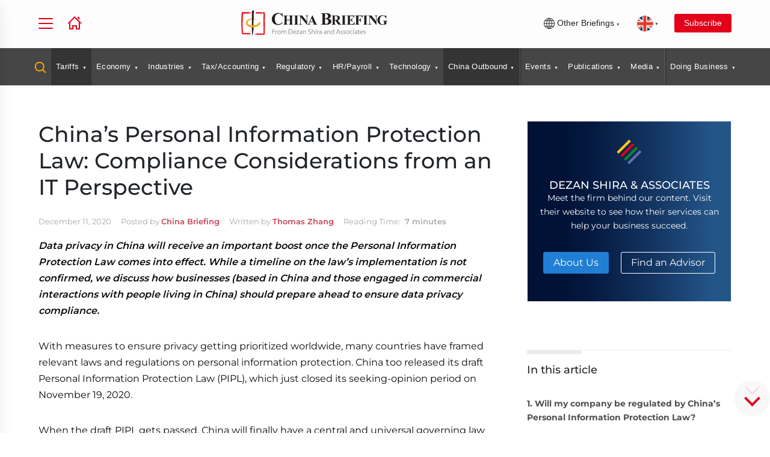

--- FILE ---
content_type: text/html; charset=UTF-8
request_url: https://www.china-briefing.com/cache/menu_cb.php
body_size: 15081
content:
<ul>
  <li class="model-trigger tooltip tooltip-bottom" data-model="serach-modal" data-tooltip="Search Guides, Articles and Downloads">
    <a href="#">
      <!-- <img alt="" src="/images/search-yellow-icon.svg"/> -->
      <svg width="20" height="20" class="header_search_icon" viewBox="0 0 20 20" fill="none" xmlns="http://www.w3.org/2000/svg">
        <path d="M18.5001 18.4998L13.7617 13.7548M15.8334 8.74984C15.8334 10.6285 15.0871 12.4301 13.7588 13.7585C12.4304 15.0869 10.6287 15.8332 8.75008 15.8332C6.87146 15.8332 5.06979 15.0869 3.74141 13.7585C2.41303 12.4301 1.66675 10.6285 1.66675 8.74984C1.66675 6.87122 2.41303 5.06955 3.74141 3.74116C5.06979 2.41278 6.87146 1.6665 8.75008 1.6665C10.6287 1.6665 12.4304 2.41278 13.7588 3.74116C15.0871 5.06955 15.8334 6.87122 15.8334 8.74984Z" stroke-width="2" stroke-linecap="round"></path>
      </svg>

    </a>
  </li>

  

    <li class="tariff-tracker-news"><a href="/tariff-tracker-news" class="no-event has-dropdown ">Tariffs</a>
      <div class="submenu-container">
        <div class="section-wrapper">
          <div class="flex-spacing">
            <div class="mega-menu-close-btn"><svg clip-rule="evenodd" fill-rule="evenodd" stroke-linejoin="round" stroke-miterlimit="2" viewBox="0 0 24 24" xmlns="http://www.w3.org/2000/svg">
                <path d="m12.002 2.005c5.518 0 9.998 4.48 9.998 9.997 0 5.518-4.48 9.998-9.998 9.998-5.517 0-9.997-4.48-9.997-9.998 0-5.517 4.48-9.997 9.997-9.997zm0 1.5c-4.69 0-8.497 3.807-8.497 8.497s3.807 8.498 8.497 8.498 8.498-3.808 8.498-8.498-3.808-8.497-8.498-8.497zm0 7.425 2.717-2.718c.146-.146.339-.219.531-.219.404 0 .75.325.75.75 0 .193-.073.384-.219.531l-2.717 2.717 2.727 2.728c.147.147.22.339.22.531 0 .427-.349.75-.75.75-.192 0-.384-.073-.53-.219l-2.729-2.728-2.728 2.728c-.146.146-.338.219-.53.219-.401 0-.751-.323-.751-.75 0-.192.073-.384.22-.531l2.728-2.728-2.722-2.722c-.146-.147-.219-.338-.219-.531 0-.425.346-.749.75-.749.192 0 .385.073.531.219z" fill-rule="nonzero"></path>
              </svg></div>
            <div class="menu-column menu-links" onscroll="checkArrow(this)">
              <div class="mega-menu-news">
                <div class="mega-menu-featured-article">
                  <div class="menu-short-des-title">
                    <h4>Top Articles in Tariffs</h4>
                  </div>
                  <div class="briefing-news">
                                          <div class="posts">
                        <div class="thumbnail">
                          <a href="https://www.china-briefing.com/news/us-china-relations-in-2026-what-to-watch/" target="_blank">
                            <img src="/assets/images/loading.gif" data-src="https://www.china-briefing.com/news/wp-content/uploads/2023/10/US-China.jpg" alt="Trump 2.0 at One Year: What US–China Relations Could Look Like in 2026" class="img-responsive lazy" loading="lazy">
                          </a>
                        </div>
                        <div class="news-content">
                          <h3>
                            <a href="https://www.china-briefing.com/news/us-china-relations-in-2026-what-to-watch/" target="_blank">Trump 2.0 at One Year: What US–China Relations Could Look Like in 2026</a>
                          </h3>
                          <span class="tag">Jan 20</span>
                          <p style="display: -webkit-box;-webkit-line-clamp: 5;-webkit-box-orient: vertical;overflow: hidden;text-overflow: ellipsis;padding-bottom:0;">After a year of upheaval, China and the US have settled into an uneasy but enduring truce. However, unresolved political, regulatory, and security tensions continue to shape the outlook for the year ahead.</p>
                        </div>
                      </div>
                                      </div>
                </div>
                <div class="mega-menu-top-news">
                  <!-- <div class="menu-short-des-title">
                                        <h4>Latest News</h4>
                                    </div> -->
                  <ul class="two-column-news-list mb-0 margin42-top">

                                                                    <li data-level="2">
                            <div class="top-news-block">
                              <div class="top-news-thumb">
                              </div>
                              <div class="top-news-content">
                                <h3><a href="https://www.china-briefing.com/news/us-china-relations-in-the-trump-2-0-implications/">US-China Relations in the Trump 2.0 Era: A Timeline</a></h3>
                                <div class="category">Jan 16</div>
                              </div>
                            </div>
                          </li>

                                                <li data-level="2">
                            <div class="top-news-block">
                              <div class="top-news-thumb">
                              </div>
                              <div class="top-news-content">
                                <h3><a href="https://www.china-briefing.com/news/chinas-2026-tariff-schedule/">China Cuts Import Tariffs to Support High-Tech, Healthcare in 2026 Schedule</a></h3>
                                <div class="category">Dec 30</div>
                              </div>
                            </div>
                          </li>

                                                <li data-level="2">
                            <div class="top-news-block">
                              <div class="top-news-thumb">
                              </div>
                              <div class="top-news-content">
                                <h3><a href="https://www.china-briefing.com/news/us-china-tariff-rates-2025/">Breaking Down the US-China Trade Tariffs: What's in Effect Now?</a></h3>
                                <div class="category">Nov 27</div>
                              </div>
                            </div>
                          </li>

                                                <li data-level="2">
                            <div class="top-news-block">
                              <div class="top-news-thumb">
                              </div>
                              <div class="top-news-content">
                                <h3><a href="https://www.china-briefing.com/news/eu-china-relations-after-the-2024-european-elections-a-timeline/">EU-China Relations After the 2024 European Elections: A Timeline</a></h3>
                                <div class="category">Nov 26</div>
                              </div>
                            </div>
                          </li>

                                                <li data-level="2">
                            <div class="top-news-block">
                              <div class="top-news-thumb">
                              </div>
                              <div class="top-news-content">
                                <h3><a href="https://www.china-briefing.com/news/top-us-states-trading-with-china/">The Top US States Trading with China: Measuring Exposure to the Trade War</a></h3>
                                <div class="category">Nov 10</div>
                              </div>
                            </div>
                          </li>

                                                <li data-level="2">
                            <div class="top-news-block">
                              <div class="top-news-thumb">
                              </div>
                              <div class="top-news-content">
                                <h3><a href="https://www.china-briefing.com/news/trump-xi-meeting-outcomes-and-implications/">US and China Reach Trade Concessions Following Trump-Xi Meeting: Outcomes and Implications</a></h3>
                                <div class="category">Nov 10</div>
                              </div>
                            </div>
                          </li>

                                                            </ul>
                </div>
              </div>
              <div class="text-left"><a class="text-uppercase btn-text btn-cta-b btn-flex mb-1rem" href="/tariff-tracker-news">Read All</a></div>

              <div class="down-arrow-container"></div>
            </div>

          </div>
        </div>
      </div>
    </li>

  

    <li class="economy-trade"><a href="/news/category/economy-trade" class="no-event has-dropdown ">Economy</a>
      <div class="submenu-container">
        <div class="section-wrapper">
          <div class="flex-spacing">
            <div class="mega-menu-close-btn"><svg clip-rule="evenodd" fill-rule="evenodd" stroke-linejoin="round" stroke-miterlimit="2" viewBox="0 0 24 24" xmlns="http://www.w3.org/2000/svg">
                <path d="m12.002 2.005c5.518 0 9.998 4.48 9.998 9.997 0 5.518-4.48 9.998-9.998 9.998-5.517 0-9.997-4.48-9.997-9.998 0-5.517 4.48-9.997 9.997-9.997zm0 1.5c-4.69 0-8.497 3.807-8.497 8.497s3.807 8.498 8.497 8.498 8.498-3.808 8.498-8.498-3.808-8.497-8.498-8.497zm0 7.425 2.717-2.718c.146-.146.339-.219.531-.219.404 0 .75.325.75.75 0 .193-.073.384-.219.531l-2.717 2.717 2.727 2.728c.147.147.22.339.22.531 0 .427-.349.75-.75.75-.192 0-.384-.073-.53-.219l-2.729-2.728-2.728 2.728c-.146.146-.338.219-.53.219-.401 0-.751-.323-.751-.75 0-.192.073-.384.22-.531l2.728-2.728-2.722-2.722c-.146-.147-.219-.338-.219-.531 0-.425.346-.749.75-.749.192 0 .385.073.531.219z" fill-rule="nonzero"></path>
              </svg></div>
            <div class="menu-column menu-links" onscroll="checkArrow(this)">
              <div class="mega-menu-news">
                <div class="mega-menu-featured-article">
                  <div class="menu-short-des-title">
                    <h4>Top Articles in Economy</h4>
                  </div>
                  <div class="briefing-news">
                                          <div class="posts">
                        <div class="thumbnail">
                          <a href="https://www.china-briefing.com/news/us-china-relations-in-2026-what-to-watch/" target="_blank">
                            <img src="/assets/images/loading.gif" data-src="https://www.china-briefing.com/news/wp-content/uploads/2023/10/US-China.jpg" alt="Trump 2.0 at One Year: What US–China Relations Could Look Like in 2026" class="img-responsive lazy" loading="lazy">
                          </a>
                        </div>
                        <div class="news-content">
                          <h3>
                            <a href="https://www.china-briefing.com/news/us-china-relations-in-2026-what-to-watch/" target="_blank">Trump 2.0 at One Year: What US–China Relations Could Look Like in 2026</a>
                          </h3>
                          <span class="tag">Jan 20</span>
                          <p style="display: -webkit-box;-webkit-line-clamp: 5;-webkit-box-orient: vertical;overflow: hidden;text-overflow: ellipsis;padding-bottom:0;">After a year of upheaval, China and the US have settled into an uneasy but enduring truce. However, unresolved political, regulatory, and security tensions continue to shape the outlook for the year ahead.</p>
                        </div>
                      </div>
                                      </div>
                </div>
                <div class="mega-menu-top-news">
                  <!-- <div class="menu-short-des-title">
                                        <h4>Latest News</h4>
                                    </div> -->
                  <ul class="two-column-news-list mb-0 margin42-top">

                                                                    <li data-level="2">
                            <div class="top-news-block">
                              <div class="top-news-thumb">
                              </div>
                              <div class="top-news-content">
                                <h3><a href="https://www.china-briefing.com/news/chinas-economy-in-2025-gdp-5-percent-growth/">China’s Economy in 2025: GDP Reaches 5.0% Growth Despite Challenges</a></h3>
                                <div class="category">Jan 19</div>
                              </div>
                            </div>
                          </li>

                                                <li data-level="2">
                            <div class="top-news-block">
                              <div class="top-news-thumb">
                              </div>
                              <div class="top-news-content">
                                <h3><a href="https://www.china-briefing.com/news/us-china-relations-in-the-trump-2-0-implications/">US-China Relations in the Trump 2.0 Era: A Timeline</a></h3>
                                <div class="category">Jan 16</div>
                              </div>
                            </div>
                          </li>

                                                <li data-level="2">
                            <div class="top-news-block">
                              <div class="top-news-thumb">
                              </div>
                              <div class="top-news-content">
                                <h3><a href="https://www.china-briefing.com/news/chinas-manufacturing-dominance-asia-2026/">Why China is Still the Top Manufacturing Destination in Asia</a></h3>
                                <div class="category">Jan 15</div>
                              </div>
                            </div>
                          </li>

                                                <li data-level="2">
                            <div class="top-news-block">
                              <div class="top-news-thumb">
                              </div>
                              <div class="top-news-content">
                                <h3><a href="https://www.china-briefing.com/news/chinas-sports-medicine-market-growth-investment/">Sports Medicine in China: Market Outlook, Regulatory Landscape, and Investment Insights</a></h3>
                                <div class="category">Jan 14</div>
                              </div>
                            </div>
                          </li>

                                                <li data-level="2">
                            <div class="top-news-block">
                              <div class="top-news-thumb">
                              </div>
                              <div class="top-news-content">
                                <h3><a href="https://www.china-briefing.com/news/asia-manufacturing-index-2026/">Dezan Shira & Associates Releases Asia Manufacturing Index 2026 Amid Intensifying Competition</a></h3>
                                <div class="category">Jan 12</div>
                              </div>
                            </div>
                          </li>

                                                <li data-level="2">
                            <div class="top-news-block">
                              <div class="top-news-thumb">
                              </div>
                              <div class="top-news-content">
                                <h3><a href="https://www.china-briefing.com/news/chinas-2026-tariff-schedule/">China Cuts Import Tariffs to Support High-Tech, Healthcare in 2026 Schedule</a></h3>
                                <div class="category">Dec 30</div>
                              </div>
                            </div>
                          </li>

                                                            </ul>
                </div>
              </div>
              <div class="text-left"><a class="text-uppercase btn-text btn-cta-b btn-flex mb-1rem" href="/news/category/economy-trade">Read All</a></div>

              <div class="down-arrow-container"></div>
            </div>

          </div>
        </div>
      </div>
    </li>

  

    <li class="industries"><a href="/news/category/industries" class="no-event has-dropdown ">Industries</a>
      <div class="submenu-container">
        <div class="section-wrapper">
          <div class="flex-spacing">
            <div class="mega-menu-close-btn"><svg clip-rule="evenodd" fill-rule="evenodd" stroke-linejoin="round" stroke-miterlimit="2" viewBox="0 0 24 24" xmlns="http://www.w3.org/2000/svg">
                <path d="m12.002 2.005c5.518 0 9.998 4.48 9.998 9.997 0 5.518-4.48 9.998-9.998 9.998-5.517 0-9.997-4.48-9.997-9.998 0-5.517 4.48-9.997 9.997-9.997zm0 1.5c-4.69 0-8.497 3.807-8.497 8.497s3.807 8.498 8.497 8.498 8.498-3.808 8.498-8.498-3.808-8.497-8.498-8.497zm0 7.425 2.717-2.718c.146-.146.339-.219.531-.219.404 0 .75.325.75.75 0 .193-.073.384-.219.531l-2.717 2.717 2.727 2.728c.147.147.22.339.22.531 0 .427-.349.75-.75.75-.192 0-.384-.073-.53-.219l-2.729-2.728-2.728 2.728c-.146.146-.338.219-.53.219-.401 0-.751-.323-.751-.75 0-.192.073-.384.22-.531l2.728-2.728-2.722-2.722c-.146-.147-.219-.338-.219-.531 0-.425.346-.749.75-.749.192 0 .385.073.531.219z" fill-rule="nonzero"></path>
              </svg></div>
            <div class="menu-column menu-links" onscroll="checkArrow(this)">
              <div class="mega-menu-news">
                <div class="mega-menu-featured-article">
                  <div class="menu-short-des-title">
                    <h4>Top Articles in Industries</h4>
                  </div>
                  <div class="briefing-news">
                                          <div class="posts">
                        <div class="thumbnail">
                          <a href="https://www.china-briefing.com/news/chinas-agritech-industry-opportunities/" target="_blank">
                            <img src="/assets/images/loading.gif" data-src="https://www.china-briefing.com/news/wp-content/uploads/2026/01/Chinas-Flourishing-Agritech-Sector-Opportunities-for-Foreign-Investors.jpg" alt="China’s Flourishing Agritech Sector - Opportunities for Foreign Investors" class="img-responsive lazy" loading="lazy">
                          </a>
                        </div>
                        <div class="news-content">
                          <h3>
                            <a href="https://www.china-briefing.com/news/chinas-agritech-industry-opportunities/" target="_blank">China’s Flourishing Agritech Sector - Opportunities for Foreign Investors</a>
                          </h3>
                          <span class="tag">Jan 21</span>
                          <p style="display: -webkit-box;-webkit-line-clamp: 5;-webkit-box-orient: vertical;overflow: hidden;text-overflow: ellipsis;padding-bottom:0;">Facing land, labor, and climate constraints, China is turning to advanced agritech solutions to secure long-term food supply and modernize production systems. Policy support and rising demand are opening new investment opportunities across digital farming, smart machinery, and bio-innovation.</p>
                        </div>
                      </div>
                                      </div>
                </div>
                <div class="mega-menu-top-news">
                  <!-- <div class="menu-short-des-title">
                                        <h4>Latest News</h4>
                                    </div> -->
                  <ul class="two-column-news-list mb-0 margin42-top">

                                                                    <li data-level="2">
                            <div class="top-news-block">
                              <div class="top-news-thumb">
                              </div>
                              <div class="top-news-content">
                                <h3><a href="https://www.china-briefing.com/news/china-manufacturing-industry-tracker/">China Manufacturing Tracker</a></h3>
                                <div class="category">Jan 20</div>
                              </div>
                            </div>
                          </li>

                                                <li data-level="2">
                            <div class="top-news-block">
                              <div class="top-news-thumb">
                              </div>
                              <div class="top-news-content">
                                <h3><a href="https://www.china-briefing.com/news/chinas-biomanufacturing-industry-opportunities/">Positioning for Growth: Navigating China’s Biomanufacturing Industry</a></h3>
                                <div class="category">Jan 02</div>
                              </div>
                            </div>
                          </li>

                                                <li data-level="2">
                            <div class="top-news-block">
                              <div class="top-news-thumb">
                              </div>
                              <div class="top-news-content">
                                <h3><a href="https://www.china-briefing.com/news/hainans-30-percent-added-value-rule/">How Companies Can Leverage the 30% Added Value Rule in Hainan</a></h3>
                                <div class="category">Dec 18</div>
                              </div>
                            </div>
                          </li>

                                                <li data-level="2">
                            <div class="top-news-block">
                              <div class="top-news-thumb">
                              </div>
                              <div class="top-news-content">
                                <h3><a href="https://www.china-briefing.com/news/chinas-hydrogen-industry-opportunities-foreign-investment/">From Renewable Electrolysis to FCVs – Opportunities in China’s Emerging Hydrogen Industry</a></h3>
                                <div class="category">Dec 09</div>
                              </div>
                            </div>
                          </li>

                                                <li data-level="2">
                            <div class="top-news-block">
                              <div class="top-news-thumb">
                              </div>
                              <div class="top-news-content">
                                <h3><a href="https://www.china-briefing.com/news/chinas-tourism-industry-trends-opportunities/">Navigating Trends and Opportunities in China’s Tourism Market  </a></h3>
                                <div class="category">Nov 14</div>
                              </div>
                            </div>
                          </li>

                                                <li data-level="2">
                            <div class="top-news-block">
                              <div class="top-news-thumb">
                              </div>
                              <div class="top-news-content">
                                <h3><a href="https://www.china-briefing.com/news/chinas-cosmetics-and-personal-care-market-key-trends-and-business-outlook/">China’s Cosmetics and Personal Care Market: Key Trends and Business Outlook</a></h3>
                                <div class="category">Nov 04</div>
                              </div>
                            </div>
                          </li>

                                                            </ul>
                </div>
              </div>
              <div class="text-left"><a class="text-uppercase btn-text btn-cta-b btn-flex mb-1rem" href="/news/category/industries">Read All</a></div>

              <div class="down-arrow-container"></div>
            </div>

          </div>
        </div>
      </div>
    </li>

  

    <li class="tax-accounting"><a href="/news/category/tax-accounting" class="no-event has-dropdown ">Tax/Accounting</a>
      <div class="submenu-container">
        <div class="section-wrapper">
          <div class="flex-spacing">
            <div class="mega-menu-close-btn"><svg clip-rule="evenodd" fill-rule="evenodd" stroke-linejoin="round" stroke-miterlimit="2" viewBox="0 0 24 24" xmlns="http://www.w3.org/2000/svg">
                <path d="m12.002 2.005c5.518 0 9.998 4.48 9.998 9.997 0 5.518-4.48 9.998-9.998 9.998-5.517 0-9.997-4.48-9.997-9.998 0-5.517 4.48-9.997 9.997-9.997zm0 1.5c-4.69 0-8.497 3.807-8.497 8.497s3.807 8.498 8.497 8.498 8.498-3.808 8.498-8.498-3.808-8.497-8.498-8.497zm0 7.425 2.717-2.718c.146-.146.339-.219.531-.219.404 0 .75.325.75.75 0 .193-.073.384-.219.531l-2.717 2.717 2.727 2.728c.147.147.22.339.22.531 0 .427-.349.75-.75.75-.192 0-.384-.073-.53-.219l-2.729-2.728-2.728 2.728c-.146.146-.338.219-.53.219-.401 0-.751-.323-.751-.75 0-.192.073-.384.22-.531l2.728-2.728-2.722-2.722c-.146-.147-.219-.338-.219-.531 0-.425.346-.749.75-.749.192 0 .385.073.531.219z" fill-rule="nonzero"></path>
              </svg></div>
            <div class="menu-column menu-links" onscroll="checkArrow(this)">
              <div class="mega-menu-news">
                <div class="mega-menu-featured-article">
                  <div class="menu-short-des-title">
                    <h4>Top Articles in Tax/Accounting</h4>
                  </div>
                  <div class="briefing-news">
                                          <div class="posts">
                        <div class="thumbnail">
                          <a href="https://www.china-briefing.com/news/china-crs-tax-enforcement-compliance-tips/" target="_blank">
                            <img src="/assets/images/loading.gif" data-src="https://www.china-briefing.com/news/wp-content/uploads/2026/01/China-CRS-Tax-Enforcement-Enters-a-Practical-Phase-.jpg" alt="China Tax Authority Requests Self‑Inspection of Overseas Income for the Past Three Years" class="img-responsive lazy" loading="lazy">
                          </a>
                        </div>
                        <div class="news-content">
                          <h3>
                            <a href="https://www.china-briefing.com/news/china-crs-tax-enforcement-compliance-tips/" target="_blank">China Tax Authority Requests Self‑Inspection of Overseas Income for the Past Three Years</a>
                          </h3>
                          <span class="tag">Jan 22</span>
                          <p style="display: -webkit-box;-webkit-line-clamp: 5;-webkit-box-orient: vertical;overflow: hidden;text-overflow: ellipsis;padding-bottom:0;">China is moving from CRS information exchange to active overseas income tax enforcement. For foreign tax residents in China, proactive compliance now matters more than complex structuring.</p>
                        </div>
                      </div>
                                      </div>
                </div>
                <div class="mega-menu-top-news">
                  <!-- <div class="menu-short-des-title">
                                        <h4>Latest News</h4>
                                    </div> -->
                  <ul class="two-column-news-list mb-0 margin42-top">

                                                                    <li data-level="2">
                            <div class="top-news-block">
                              <div class="top-news-thumb">
                              </div>
                              <div class="top-news-content">
                                <h3><a href="https://www.china-briefing.com/news/china-manufacturing-industry-tracker/">China Manufacturing Tracker</a></h3>
                                <div class="category">Jan 20</div>
                              </div>
                            </div>
                          </li>

                                                <li data-level="2">
                            <div class="top-news-block">
                              <div class="top-news-thumb">
                              </div>
                              <div class="top-news-content">
                                <h3><a href="https://www.china-briefing.com/news/understanding-permanent-establishment-in-china-a-guide-for-foreign-companies/">Understanding Permanent Establishment in China - A Guide for Foreign Companies</a></h3>
                                <div class="category">Jan 08</div>
                              </div>
                            </div>
                          </li>

                                                <li data-level="2">
                            <div class="top-news-block">
                              <div class="top-news-thumb">
                              </div>
                              <div class="top-news-content">
                                <h3><a href="https://www.china-briefing.com/news/china-monthly-tax-brief-december-2025/">China Monthly Tax Brief: December 2025</a></h3>
                                <div class="category">Jan 07</div>
                              </div>
                            </div>
                          </li>

                                                <li data-level="2">
                            <div class="top-news-block">
                              <div class="top-news-thumb">
                              </div>
                              <div class="top-news-content">
                                <h3><a href="https://www.china-briefing.com/news/tax-deduction-for-advertising-and-promotion-expenses-china-2026-2027/">China Issues Updated Rules on Tax Deduction for Advertising and Promotion Expenses</a></h3>
                                <div class="category">Dec 30</div>
                              </div>
                            </div>
                          </li>

                                                <li data-level="2">
                            <div class="top-news-block">
                              <div class="top-news-thumb">
                              </div>
                              <div class="top-news-content">
                                <h3><a href="https://www.china-briefing.com/news/budget-review-strategic-evaluation-framework/">Comprehensive Evaluation during Budget Review: A Practical Case Study</a></h3>
                                <div class="category">Dec 24</div>
                              </div>
                            </div>
                          </li>

                                                <li data-level="2">
                            <div class="top-news-block">
                              <div class="top-news-thumb">
                              </div>
                              <div class="top-news-content">
                                <h3><a href="https://www.china-briefing.com/news/an-introduction-to-doing-business-in-china-2026/">An Introduction to Doing Business in China 2026 - New Publication Out</a></h3>
                                <div class="category">Dec 23</div>
                              </div>
                            </div>
                          </li>

                                                            </ul>
                </div>
              </div>
              <div class="text-left"><a class="text-uppercase btn-text btn-cta-b btn-flex mb-1rem" href="/news/category/tax-accounting">Read All</a></div>

              <div class="down-arrow-container"></div>
            </div>

          </div>
        </div>
      </div>
    </li>

  

    <li class="legal-regulatory"><a href="/news/category/legal-regulatory" class="no-event has-dropdown ">Regulatory</a>
      <div class="submenu-container">
        <div class="section-wrapper">
          <div class="flex-spacing">
            <div class="mega-menu-close-btn"><svg clip-rule="evenodd" fill-rule="evenodd" stroke-linejoin="round" stroke-miterlimit="2" viewBox="0 0 24 24" xmlns="http://www.w3.org/2000/svg">
                <path d="m12.002 2.005c5.518 0 9.998 4.48 9.998 9.997 0 5.518-4.48 9.998-9.998 9.998-5.517 0-9.997-4.48-9.997-9.998 0-5.517 4.48-9.997 9.997-9.997zm0 1.5c-4.69 0-8.497 3.807-8.497 8.497s3.807 8.498 8.497 8.498 8.498-3.808 8.498-8.498-3.808-8.497-8.498-8.497zm0 7.425 2.717-2.718c.146-.146.339-.219.531-.219.404 0 .75.325.75.75 0 .193-.073.384-.219.531l-2.717 2.717 2.727 2.728c.147.147.22.339.22.531 0 .427-.349.75-.75.75-.192 0-.384-.073-.53-.219l-2.729-2.728-2.728 2.728c-.146.146-.338.219-.53.219-.401 0-.751-.323-.751-.75 0-.192.073-.384.22-.531l2.728-2.728-2.722-2.722c-.146-.147-.219-.338-.219-.531 0-.425.346-.749.75-.749.192 0 .385.073.531.219z" fill-rule="nonzero"></path>
              </svg></div>
            <div class="menu-column menu-links" onscroll="checkArrow(this)">
              <div class="mega-menu-news">
                <div class="mega-menu-featured-article">
                  <div class="menu-short-des-title">
                    <h4>Top Articles in Regulatory</h4>
                  </div>
                  <div class="briefing-news">
                                          <div class="posts">
                        <div class="thumbnail">
                          <a href="https://www.china-briefing.com/news/minors-personal-information-protection-audit-due-january-31/" target="_blank">
                            <img src="/assets/images/loading.gif" data-src="https://www.china-briefing.com/news/wp-content/uploads/2026/01/Compliance-Audit-for-the-Protection-of-Personal-Information-of-Minors.jpg" alt="Compliance Audit for the Protection of the Personal Information of Minors Due January 31" class="img-responsive lazy" loading="lazy">
                          </a>
                        </div>
                        <div class="news-content">
                          <h3>
                            <a href="https://www.china-briefing.com/news/minors-personal-information-protection-audit-due-january-31/" target="_blank">Compliance Audit for the Protection of the Personal Information of Minors Due January 31</a>
                          </h3>
                          <span class="tag">Jan 13</span>
                          <p style="display: -webkit-box;-webkit-line-clamp: 5;-webkit-box-orient: vertical;overflow: hidden;text-overflow: ellipsis;padding-bottom:0;">The CAC now requires companies processing the personal information of minors in China to submit audit materials by January 31, 2026. Businesses must act quickly to comply with filing obligations. </p>
                        </div>
                      </div>
                                      </div>
                </div>
                <div class="mega-menu-top-news">
                  <!-- <div class="menu-short-des-title">
                                        <h4>Latest News</h4>
                                    </div> -->
                  <ul class="two-column-news-list mb-0 margin42-top">

                                                                    <li data-level="2">
                            <div class="top-news-block">
                              <div class="top-news-thumb">
                              </div>
                              <div class="top-news-content">
                                <h3><a href="https://www.china-briefing.com/news/china-esg-compliance-year-in-review-and-2026-outlook/">China ESG Compliance: Year in Review and 2026 Outlook</a></h3>
                                <div class="category">Jan 06</div>
                              </div>
                            </div>
                          </li>

                                                <li data-level="2">
                            <div class="top-news-block">
                              <div class="top-news-thumb">
                              </div>
                              <div class="top-news-content">
                                <h3><a href="https://www.china-briefing.com/news/chinas-new-organic-product-certification-rules-2026/">China’s New Organic Product Certification Rules in 2026: What Producers and Exporters Need to Know</a></h3>
                                <div class="category">Jan 05</div>
                              </div>
                            </div>
                          </li>

                                                <li data-level="2">
                            <div class="top-news-block">
                              <div class="top-news-thumb">
                              </div>
                              <div class="top-news-content">
                                <h3><a href="https://www.china-briefing.com/news/prior-trademark-filings-china-legal-strategies/">Trademark Already Registered in China? How Foreign Brands Can Regain Control</a></h3>
                                <div class="category">Dec 31</div>
                              </div>
                            </div>
                          </li>

                                                <li data-level="2">
                            <div class="top-news-block">
                              <div class="top-news-thumb">
                              </div>
                              <div class="top-news-content">
                                <h3><a href="https://www.china-briefing.com/news/standard-use-trademarks-in-china-compliance-risks/">Standard Use of Trademarks in China: Compliance Requirements and Legal Risks</a></h3>
                                <div class="category">Dec 26</div>
                              </div>
                            </div>
                          </li>

                                                <li data-level="2">
                            <div class="top-news-block">
                              <div class="top-news-thumb">
                              </div>
                              <div class="top-news-content">
                                <h3><a href="https://www.china-briefing.com/news/choosing-a-right-city-in-china-for-foreign-invested-company-cost-savings-vs-hidden-risks/">Choosing the Right City in China for an FIE: Cost Savings vs. Hidden Risks</a></h3>
                                <div class="category">Dec 25</div>
                              </div>
                            </div>
                          </li>

                                                <li data-level="2">
                            <div class="top-news-block">
                              <div class="top-news-thumb">
                              </div>
                              <div class="top-news-content">
                                <h3><a href="https://www.china-briefing.com/news/2025-encouraged-catalogue-for-foreign-investment-china/">China Releases 2025 Edition of Encouraged Catalogue for Foreign Investment</a></h3>
                                <div class="category">Dec 24</div>
                              </div>
                            </div>
                          </li>

                                                            </ul>
                </div>
              </div>
              <div class="text-left"><a class="text-uppercase btn-text btn-cta-b btn-flex mb-1rem" href="/news/category/legal-regulatory">Read All</a></div>

              <div class="down-arrow-container"></div>
            </div>

          </div>
        </div>
      </div>
    </li>

  

    <li class="human-resources-payroll"><a href="/news/category/human-resources-payroll" class="no-event has-dropdown ">HR/Payroll</a>
      <div class="submenu-container">
        <div class="section-wrapper">
          <div class="flex-spacing">
            <div class="mega-menu-close-btn"><svg clip-rule="evenodd" fill-rule="evenodd" stroke-linejoin="round" stroke-miterlimit="2" viewBox="0 0 24 24" xmlns="http://www.w3.org/2000/svg">
                <path d="m12.002 2.005c5.518 0 9.998 4.48 9.998 9.997 0 5.518-4.48 9.998-9.998 9.998-5.517 0-9.997-4.48-9.997-9.998 0-5.517 4.48-9.997 9.997-9.997zm0 1.5c-4.69 0-8.497 3.807-8.497 8.497s3.807 8.498 8.497 8.498 8.498-3.808 8.498-8.498-3.808-8.497-8.498-8.497zm0 7.425 2.717-2.718c.146-.146.339-.219.531-.219.404 0 .75.325.75.75 0 .193-.073.384-.219.531l-2.717 2.717 2.727 2.728c.147.147.22.339.22.531 0 .427-.349.75-.75.75-.192 0-.384-.073-.53-.219l-2.729-2.728-2.728 2.728c-.146.146-.338.219-.53.219-.401 0-.751-.323-.751-.75 0-.192.073-.384.22-.531l2.728-2.728-2.722-2.722c-.146-.147-.219-.338-.219-.531 0-.425.346-.749.75-.749.192 0 .385.073.531.219z" fill-rule="nonzero"></path>
              </svg></div>
            <div class="menu-column menu-links" onscroll="checkArrow(this)">
              <div class="mega-menu-news">
                <div class="mega-menu-featured-article">
                  <div class="menu-short-des-title">
                    <h4>Top Articles in HR/Payroll</h4>
                  </div>
                  <div class="briefing-news">
                                          <div class="posts">
                        <div class="thumbnail">
                          <a href="https://www.china-briefing.com/news/minimum-wages-china/" target="_blank">
                            <img src="/assets/images/loading.gif" data-src="https://www.china-briefing.com/news/wp-content/uploads/2018/12/China-Briefing-Minimum-Wages-in-China-2019.jpg" alt="China Minimum Wage Standards 2026" class="img-responsive lazy" loading="lazy">
                          </a>
                        </div>
                        <div class="news-content">
                          <h3>
                            <a href="https://www.china-briefing.com/news/minimum-wages-china/" target="_blank">China Minimum Wage Standards 2026</a>
                          </h3>
                          <span class="tag">Jan 22</span>
                          <p style="display: -webkit-box;-webkit-line-clamp: 5;-webkit-box-orient: vertical;overflow: hidden;text-overflow: ellipsis;padding-bottom:0;">This article offers a guide to minimum wages in the Chinese Mainland and discuss how labor costs are affected by changes to the minimum wage levels. The data is current as of January 22, 2026.</p>
                        </div>
                      </div>
                                      </div>
                </div>
                <div class="mega-menu-top-news">
                  <!-- <div class="menu-short-des-title">
                                        <h4>Latest News</h4>
                                    </div> -->
                  <ul class="two-column-news-list mb-0 margin42-top">

                                                                    <li data-level="2">
                            <div class="top-news-block">
                              <div class="top-news-thumb">
                              </div>
                              <div class="top-news-content">
                                <h3><a href="https://www.china-briefing.com/news/china-visa-free-travel-policies-complete-guide/">China's Visa-Free Policies: Latest Updates</a></h3>
                                <div class="category">Jan 20</div>
                              </div>
                            </div>
                          </li>

                                                <li data-level="2">
                            <div class="top-news-block">
                              <div class="top-news-thumb">
                              </div>
                              <div class="top-news-content">
                                <h3><a href="https://www.china-briefing.com/news/2026-gba-iit-subsidy-kickstarted-in-shenzhen/">The Greater Bay Area IIT Subsidy for 2026 Kickstarts in Shenzhen</a></h3>
                                <div class="category">Jan 16</div>
                              </div>
                            </div>
                          </li>

                                                <li data-level="2">
                            <div class="top-news-block">
                              <div class="top-news-thumb">
                              </div>
                              <div class="top-news-content">
                                <h3><a href="https://www.china-briefing.com/news/hong-kong-statutory-and-general-holidays-2026/">Hong Kong Public Holidays 2026 Schedule</a></h3>
                                <div class="category">Jan 01</div>
                              </div>
                            </div>
                          </li>

                                                <li data-level="2">
                            <div class="top-news-block">
                              <div class="top-news-thumb">
                              </div>
                              <div class="top-news-content">
                                <h3><a href="https://www.china-briefing.com/news/an-introduction-to-doing-business-in-china-2026/">An Introduction to Doing Business in China 2026 - New Publication Out</a></h3>
                                <div class="category">Dec 23</div>
                              </div>
                            </div>
                          </li>

                                                <li data-level="2">
                            <div class="top-news-block">
                              <div class="top-news-thumb">
                              </div>
                              <div class="top-news-content">
                                <h3><a href="https://www.china-briefing.com/news/performance-appraisal-compliance-china/">Performance Appraisals in China: How Employers Can Legally Link It to Pay</a></h3>
                                <div class="category">Dec 10</div>
                              </div>
                            </div>
                          </li>

                                                <li data-level="2">
                            <div class="top-news-block">
                              <div class="top-news-thumb">
                              </div>
                              <div class="top-news-content">
                                <h3><a href="https://www.china-briefing.com/news/non-fixed-term-labor-contract-china-employer-guide/">Non-fixed-Term Labor Contract in China: Rules Further Clarified Under Judicial Interpretation II</a></h3>
                                <div class="category">Dec 04</div>
                              </div>
                            </div>
                          </li>

                                                            </ul>
                </div>
              </div>
              <div class="text-left"><a class="text-uppercase btn-text btn-cta-b btn-flex mb-1rem" href="/news/category/human-resources-payroll">Read All</a></div>

              <div class="down-arrow-container"></div>
            </div>

          </div>
        </div>
      </div>
    </li>

  

    <li class="technology"><a href="/news/category/technology" class="no-event has-dropdown ">Technology</a>
      <div class="submenu-container">
        <div class="section-wrapper">
          <div class="flex-spacing">
            <div class="mega-menu-close-btn"><svg clip-rule="evenodd" fill-rule="evenodd" stroke-linejoin="round" stroke-miterlimit="2" viewBox="0 0 24 24" xmlns="http://www.w3.org/2000/svg">
                <path d="m12.002 2.005c5.518 0 9.998 4.48 9.998 9.997 0 5.518-4.48 9.998-9.998 9.998-5.517 0-9.997-4.48-9.997-9.998 0-5.517 4.48-9.997 9.997-9.997zm0 1.5c-4.69 0-8.497 3.807-8.497 8.497s3.807 8.498 8.497 8.498 8.498-3.808 8.498-8.498-3.808-8.497-8.498-8.497zm0 7.425 2.717-2.718c.146-.146.339-.219.531-.219.404 0 .75.325.75.75 0 .193-.073.384-.219.531l-2.717 2.717 2.727 2.728c.147.147.22.339.22.531 0 .427-.349.75-.75.75-.192 0-.384-.073-.53-.219l-2.729-2.728-2.728 2.728c-.146.146-.338.219-.53.219-.401 0-.751-.323-.751-.75 0-.192.073-.384.22-.531l2.728-2.728-2.722-2.722c-.146-.147-.219-.338-.219-.531 0-.425.346-.749.75-.749.192 0 .385.073.531.219z" fill-rule="nonzero"></path>
              </svg></div>
            <div class="menu-column menu-links" onscroll="checkArrow(this)">
              <div class="mega-menu-news">
                <div class="mega-menu-featured-article">
                  <div class="menu-short-des-title">
                    <h4>Top Articles in Technology</h4>
                  </div>
                  <div class="briefing-news">
                                          <div class="posts">
                        <div class="thumbnail">
                          <a href="https://www.china-briefing.com/news/china-personal-information-protection-key-compliance-signals-from-cacs-january-2026-qa/" target="_blank">
                            <img src="/assets/images/loading.gif" data-src="https://www.china-briefing.com/news/wp-content/uploads/2026/01/China-Personal-Information-Protection-CAC-Signals-from-the-2026-QA-1.jpg" alt="China PIPL: Key Compliance Signals from CAC’s January 2026 Q&A" class="img-responsive lazy" loading="lazy">
                          </a>
                        </div>
                        <div class="news-content">
                          <h3>
                            <a href="https://www.china-briefing.com/news/china-personal-information-protection-key-compliance-signals-from-cacs-january-2026-qa/" target="_blank">China PIPL: Key Compliance Signals from CAC’s January 2026 Q&A</a>
                          </h3>
                          <span class="tag">Jan 23</span>
                          <p style="display: -webkit-box;-webkit-line-clamp: 5;-webkit-box-orient: vertical;overflow: hidden;text-overflow: ellipsis;padding-bottom:0;">China’s data protection regime is entering a more operational phase, with regulators placing greater emphasis on definitions, documentation, and accountability. The CAC’s January 2026 Q&A highlights how FIEs should translate legal requirements into practical compliance measures.</p>
                        </div>
                      </div>
                                      </div>
                </div>
                <div class="mega-menu-top-news">
                  <!-- <div class="menu-short-des-title">
                                        <h4>Latest News</h4>
                                    </div> -->
                  <ul class="two-column-news-list mb-0 margin42-top">

                                                                    <li data-level="2">
                            <div class="top-news-block">
                              <div class="top-news-thumb">
                              </div>
                              <div class="top-news-content">
                                <h3><a href="https://www.china-briefing.com/news/minors-personal-information-protection-audit-due-january-31/">Compliance Audit for the Protection of the Personal Information of Minors Due January 31</a></h3>
                                <div class="category">Jan 13</div>
                              </div>
                            </div>
                          </li>

                                                <li data-level="2">
                            <div class="top-news-block">
                              <div class="top-news-thumb">
                              </div>
                              <div class="top-news-content">
                                <h3><a href="https://www.china-briefing.com/news/china-data-compliance-trends-rules-enforcement/">Navigating Trends in China’s Data Compliance Regime</a></h3>
                                <div class="category">Jan 09</div>
                              </div>
                            </div>
                          </li>

                                                <li data-level="2">
                            <div class="top-news-block">
                              <div class="top-news-thumb">
                              </div>
                              <div class="top-news-content">
                                <h3><a href="https://www.china-briefing.com/news/an-introduction-to-doing-business-in-china-2026/">An Introduction to Doing Business in China 2026 - New Publication Out</a></h3>
                                <div class="category">Dec 23</div>
                              </div>
                            </div>
                          </li>

                                                <li data-level="2">
                            <div class="top-news-block">
                              <div class="top-news-thumb">
                              </div>
                              <div class="top-news-content">
                                <h3><a href="https://www.china-briefing.com/news/the-best-oil-and-gas-software-solutions-for-2026/">The Best Oil and Gas Software Solutions for 2026</a></h3>
                                <div class="category">Dec 01</div>
                              </div>
                            </div>
                          </li>

                                                <li data-level="2">
                            <div class="top-news-block">
                              <div class="top-news-thumb">
                              </div>
                              <div class="top-news-content">
                                <h3><a href="https://www.china-briefing.com/news/eu-china-relations-after-the-2024-european-elections-a-timeline/">EU-China Relations After the 2024 European Elections: A Timeline</a></h3>
                                <div class="category">Nov 26</div>
                              </div>
                            </div>
                          </li>

                                                <li data-level="2">
                            <div class="top-news-block">
                              <div class="top-news-thumb">
                              </div>
                              <div class="top-news-content">
                                <h3><a href="https://www.china-briefing.com/news/chinas-cross-border-data-transfer-qa-iii-october-2025/">China’s Cross-Border Data Transfer: Key Insights from Official Q&A (III)</a></h3>
                                <div class="category">Nov 24</div>
                              </div>
                            </div>
                          </li>

                                                            </ul>
                </div>
              </div>
              <div class="text-left"><a class="text-uppercase btn-text btn-cta-b btn-flex mb-1rem" href="/news/category/technology">Read All</a></div>

              <div class="down-arrow-container"></div>
            </div>

          </div>
        </div>
      </div>
    </li>

  

    <li class="china-outbound-news"><a href="/china-outbound-news" class="no-event has-dropdown ">China Outbound</a>
      <div class="submenu-container">
        <div class="section-wrapper">
          <div class="flex-spacing">
            <div class="mega-menu-close-btn"><svg clip-rule="evenodd" fill-rule="evenodd" stroke-linejoin="round" stroke-miterlimit="2" viewBox="0 0 24 24" xmlns="http://www.w3.org/2000/svg">
                <path d="m12.002 2.005c5.518 0 9.998 4.48 9.998 9.997 0 5.518-4.48 9.998-9.998 9.998-5.517 0-9.997-4.48-9.997-9.998 0-5.517 4.48-9.997 9.997-9.997zm0 1.5c-4.69 0-8.497 3.807-8.497 8.497s3.807 8.498 8.497 8.498 8.498-3.808 8.498-8.498-3.808-8.497-8.498-8.497zm0 7.425 2.717-2.718c.146-.146.339-.219.531-.219.404 0 .75.325.75.75 0 .193-.073.384-.219.531l-2.717 2.717 2.727 2.728c.147.147.22.339.22.531 0 .427-.349.75-.75.75-.192 0-.384-.073-.53-.219l-2.729-2.728-2.728 2.728c-.146.146-.338.219-.53.219-.401 0-.751-.323-.751-.75 0-.192.073-.384.22-.531l2.728-2.728-2.722-2.722c-.146-.147-.219-.338-.219-.531 0-.425.346-.749.75-.749.192 0 .385.073.531.219z" fill-rule="nonzero"></path>
              </svg></div>
            <div class="menu-column menu-links" onscroll="checkArrow(this)">
              <div class="mega-menu-news">
                <div class="mega-menu-featured-article">
                  <div class="menu-short-des-title">
                    <h4>Top Articles in China Outbound</h4>
                  </div>
                  <div class="briefing-news">
                                          <div class="posts">
                        <div class="thumbnail">
                          <a href="/china-outbound-news/vietnam-economy-gdp-fdi-and-trade-2025" target="_blank">
                            <img src="/assets/images/loading.gif" data-src="https://www.vietnam-briefing.com/news/wp-content/uploads/2025/11/Vietnams-Economic-Performance-in-2025s-First-10-Months.jpg" alt="Vietnam Economic Performance in 2025: GDP, FDI, and Trade" class="img-responsive lazy" loading="lazy">
                          </a>
                        </div>
                        <div class="news-content">
                          <h3>
                            <a href="/china-outbound-news/vietnam-economy-gdp-fdi-and-trade-2025" target="_blank">Vietnam Economic Performance in 2025: GDP, FDI, and Trade</a>
                          </h3>
                          <span class="tag">Jan 22</span>
                          <p style="display: -webkit-box;-webkit-line-clamp: 5;-webkit-box-orient: vertical;overflow: hidden;text-overflow: ellipsis;padding-bottom:0;">Vietnam’s economy demonstrated a robust performance in 2025, achieving 8 percent GDP growth, maintaining resilient FDI, keeping inflation stable, and expanding trade. </p>
                        </div>
                      </div>
                                      </div>
                </div>
                <div class="mega-menu-top-news">
                  <!-- <div class="menu-short-des-title">
                                        <h4>Latest News</h4>
                                    </div> -->
                  <ul class="two-column-news-list mb-0 margin42-top">

                                                                    <li data-level="2">
                            <div class="top-news-block">
                              <div class="top-news-thumb">
                              </div>
                              <div class="top-news-content">
                                <h3><a href="/china-outbound-news/india-tax-compliance-guide-foreign-businesses">Corporate Tax Compliance for Foreign Companies in India: A Practical Roadmap for 2026</a></h3>
                                <div class="category">Jan 14</div>
                              </div>
                            </div>
                          </li>

                                                <li data-level="2">
                            <div class="top-news-block">
                              <div class="top-news-thumb">
                              </div>
                              <div class="top-news-content">
                                <h3><a href="/china-outbound-news/profit-repatriation-from-indonesia-tax-timing-and-execution-considerations">Profit Repatriation from Indonesia: Tax, Timing, and Execution Considerations</a></h3>
                                <div class="category">Jan 13</div>
                              </div>
                            </div>
                          </li>

                                                <li data-level="2">
                            <div class="top-news-block">
                              <div class="top-news-thumb">
                              </div>
                              <div class="top-news-content">
                                <h3><a href="/china-outbound-news/2026-vietnam-public-holiday-schedule-tet-national-day-holidays">2026 Vietnam Public Holiday Schedule: Vietnam Culture Day Added as New Public Holiday</a></h3>
                                <div class="category">Jan 13</div>
                              </div>
                            </div>
                          </li>

                                                <li data-level="2">
                            <div class="top-news-block">
                              <div class="top-news-thumb">
                              </div>
                              <div class="top-news-content">
                                <h3><a href="/china-outbound-news/transfer-pricing-in-cambodia-what-foreign-investors-need-to-get-right-before-revenue-scales">Transfer Pricing in Cambodia: What Foreign Investors Need to Get Right Before Revenue Scales</a></h3>
                                <div class="category">Jan 12</div>
                              </div>
                            </div>
                          </li>

                                                <li data-level="2">
                            <div class="top-news-block">
                              <div class="top-news-thumb">
                              </div>
                              <div class="top-news-content">
                                <h3><a href="/china-outbound-news/middle-east-tech-2026-5-non-ai-trends-businesses">Middle East Tech 2026: 5 Non-AI Trends Shaping Regional Business</a></h3>
                                <div class="category">Jan 08</div>
                              </div>
                            </div>
                          </li>

                                                <li data-level="2">
                            <div class="top-news-block">
                              <div class="top-news-thumb">
                              </div>
                              <div class="top-news-content">
                                <h3><a href="/china-outbound-news/vietnam-e-commerce-growth-key-findings-from-the-2025-e-business-index">Vietnam E-Commerce Growth: Key Findings from the 2025 E-Business Index</a></h3>
                                <div class="category">Jan 06</div>
                              </div>
                            </div>
                          </li>

                                                            </ul>
                </div>
              </div>
              <div class="text-left"><a class="text-uppercase btn-text btn-cta-b btn-flex mb-1rem" href="/china-outbound-news">Read All</a></div>

              <div class="down-arrow-container"></div>
            </div>

          </div>
        </div>
      </div>
    </li>

  

  <li class="border-epm-l"><a href="#" class="no-event has-dropdown ">Events</a>
    <div class="submenu-container">
      <div class="section-wrapper">
        <div class="flex-spacing">

          <div class="mega-menu-close-btn"><svg clip-rule="evenodd" fill-rule="evenodd" stroke-linejoin="round" stroke-miterlimit="2" viewBox="0 0 24 24" xmlns="http://www.w3.org/2000/svg">
              <path d="m12.002 2.005c5.518 0 9.998 4.48 9.998 9.997 0 5.518-4.48 9.998-9.998 9.998-5.517 0-9.997-4.48-9.997-9.998 0-5.517 4.48-9.997 9.997-9.997zm0 1.5c-4.69 0-8.497 3.807-8.497 8.497s3.807 8.498 8.497 8.498 8.498-3.808 8.498-8.498-3.808-8.497-8.498-8.497zm0 7.425 2.717-2.718c.146-.146.339-.219.531-.219.404 0 .75.325.75.75 0 .193-.073.384-.219.531l-2.717 2.717 2.727 2.728c.147.147.22.339.22.531 0 .427-.349.75-.75.75-.192 0-.384-.073-.53-.219l-2.729-2.728-2.728 2.728c-.146.146-.338.219-.53.219-.401 0-.751-.323-.751-.75 0-.192.073-.384.22-.531l2.728-2.728-2.722-2.722c-.146-.147-.219-.338-.219-.531 0-.425.346-.749.75-.749.192 0 .385.073.531.219z" fill-rule="nonzero"></path>
            </svg></div>

          <div class="menu-column menu-links">

            <div class="news-block three-column-menu borde-no">
              <div class="mega-events">

                <div class="menu-short-des-title">
                  <h4><a>Upcoming Events</a></h4>
                </div>
                <div class="mega-event-block">

                  <ul class="e-list events-list-block" style="margin-top: 0 !important;">
                                            <li class="event-list-row">
                          <div class="event-date"><span>29</span><span>Jan</span></div>
                          <div class="event-info">
                            <div class="event-details">

                              <div class="event-title">
                                <a class="event-link" href="https://www.dezshira.com/events/details/eu-smes-in-the-greater-bay-area-briefing-business-clinic.html">EU SMEs in the Greater Bay Area: Briefing & Business Clinic</a>
                              </div>
                            </div>
                          </div>
                        </li>
                                            <li class="event-list-row">
                          <div class="event-date"><span>11</span><span>Feb</span></div>
                          <div class="event-info">
                            <div class="event-details">

                              <div class="event-title">
                                <a class="event-link" href="https://www.dezshira.com/events/details/flexi-webinar-2026-economy-market-outlook-trend-growth-consumers-trends.html">Flexi Webinar: 2026 Economy & Market Outlook: Trend, Growth and Consumers Trends</a>
                              </div>
                            </div>
                          </div>
                        </li>
                                            <li class="event-list-row">
                          <div class="event-date"><span>12</span><span>Feb</span></div>
                          <div class="event-info">
                            <div class="event-details">

                              <div class="event-title">
                                <a class="event-link" href="https://www.dezshira.com/events/details/china-new-vat-law-in-force-key-changes-open-issues-practical-implications-business.html">China's New VAT Law in Force: Key Changes, Open Issues, and Practical Implications for Business</a>
                              </div>
                            </div>
                          </div>
                        </li>
                                      </ul>
                </div>
                <div class="text-left"><a class="text-uppercase btn-text btn-cta-b btn-flex mb-1rem" href="https://www.dezshira.com/events" target="_blank">More Events</a></div>

              </div>
              <div class="mega-webinars">
                <div class="menu-short-des-title">
                  <h4><a>Watch</a></h4>
                </div>
                <div class="mega-webinar-block">

                  <ul class="e-list events-list-block" style="margin-top: 0 !important;">
                                            <li class="event-list-row">

                          <div class="event-info">
                            <div class="mega-webinar-thumb"><a href="https://www.dezshira.com/multimedia/view/chinas-reopening-after-zero-covid-progress-report.html" target="_blank">
                                <img src="/assets/images/loading.gif" data-src="https://resource.dezshira.com/resize/650x400/Multimedia/9738/China-s-Reopening-After-Zero-Covid_Progress-Report.png" alt="China’s Reopening after Zero-Covid - Progress Report" class="lazy img-responsive" loading="lazy">
                              </a></div>
                            <div class="event-details">

                              <div class="event-title"><a class="event-link" href="https://www.dezshira.com/multimedia/view/chinas-reopening-after-zero-covid-progress-report.html" target="_blank">China’s Reopening after Zero-Covid - Progress Report</a>
                              </div>

                              <span class="event-time">
                                webinar                              </span>
                            </div>


                          </div>
                        </li>
                                            <li class="event-list-row">

                          <div class="event-info">
                            <div class="mega-webinar-thumb"><a href="https://www.dezshira.com/multimedia/view/establishing-an-online-presence-in-china-pipl-seo-ppc-webinar.html" target="_blank">
                                <img src="/assets/images/loading.gif" data-src="https://resource.dezshira.com/resize/650x400/Events/9722/establishing-an-online-presence-in-china.jpg" alt="Establishing An Online Presence In China: PIPL, SEO, PPC" class="lazy img-responsive" loading="lazy">
                              </a></div>
                            <div class="event-details">

                              <div class="event-title"><a class="event-link" href="https://www.dezshira.com/multimedia/view/establishing-an-online-presence-in-china-pipl-seo-ppc-webinar.html" target="_blank">Establishing An Online Presence In China: PIPL, SEO, PPC</a>
                              </div>

                              <span class="event-time">
                                webinar                              </span>
                            </div>


                          </div>
                        </li>
                                            <li class="event-list-row">

                          <div class="event-info">
                            <div class="mega-webinar-thumb"><a href="https://www.dezshira.com/multimedia/view/navigating-corporate-income-tax-reconciliation-in-china-digitalization-and-key-changes.html" target="_blank">
                                <img src="/assets/images/loading.gif" data-src="https://resource.dezshira.com/resize/650x400/Multimedia/9642/Screenshot-2023-03-24-170023.png" alt="Navigating Corporate Income Tax Reconciliation in China – Digitalization and Key Changes" class="lazy img-responsive" loading="lazy">
                              </a></div>
                            <div class="event-details">

                              <div class="event-title"><a class="event-link" href="https://www.dezshira.com/multimedia/view/navigating-corporate-income-tax-reconciliation-in-china-digitalization-and-key-changes.html" target="_blank">Navigating Corporate Income Tax Reconciliation in China – Digitalization and Key Changes</a>
                              </div>

                              <span class="event-time">
                                webinar                              </span>
                            </div>


                          </div>
                        </li>
                                      </ul>
                </div>
                <div class="text-left"><a class="text-uppercase btn-text btn-cta-b btn-flex mb-1rem" href="https://www.dezshira.com/library/search?type=multimedia" target="_blank">More Events</a></div>

              </div>
              <div class="down-arrow-container"></div>
            </div>




          </div>


        </div>
      </div>
    </div>
  </li>

  <li><a href="#" class="no-event has-dropdown ">Publications</a>
    <div class="submenu-container">
      <div class="section-wrapper">
        <div class="flex-spacing">

          <div class="mega-menu-close-btn"><svg clip-rule="evenodd" fill-rule="evenodd" stroke-linejoin="round" stroke-miterlimit="2" viewBox="0 0 24 24" xmlns="http://www.w3.org/2000/svg">
              <path d="m12.002 2.005c5.518 0 9.998 4.48 9.998 9.997 0 5.518-4.48 9.998-9.998 9.998-5.517 0-9.997-4.48-9.997-9.998 0-5.517 4.48-9.997 9.997-9.997zm0 1.5c-4.69 0-8.497 3.807-8.497 8.497s3.807 8.498 8.497 8.498 8.498-3.808 8.498-8.498-3.808-8.497-8.498-8.497zm0 7.425 2.717-2.718c.146-.146.339-.219.531-.219.404 0 .75.325.75.75 0 .193-.073.384-.219.531l-2.717 2.717 2.727 2.728c.147.147.22.339.22.531 0 .427-.349.75-.75.75-.192 0-.384-.073-.53-.219l-2.729-2.728-2.728 2.728c-.146.146-.338.219-.53.219-.401 0-.751-.323-.751-.75 0-.192.073-.384.22-.531l2.728-2.728-2.722-2.722c-.146-.147-.219-.338-.219-.531 0-.425.346-.749.75-.749.192 0 .385.073.531.219z" fill-rule="nonzero"></path>
            </svg></div>

          <div class="menu-column menu-links">

            <div class="news-block three-column-menu borde-no space-between-content">
              <div class="mega-magazines">
                <div class="menu-short-des-title">
                  <h4><a>Latest Guides</a></h4>
                </div>

                
                <div class="mega-magazines-block">
                                  <div class="briefing-news">
                    <div class="posts">
                      <div class="thumbnail">
                        <a href="https://www.asiabriefing.com/store/book/guide-accounting-audit-china.html" target="_blank">
                          <img src="/assets/images/loading.gif" data-src="https://resource.dezshira.com/resize/650x400/Publications/10110/Guide-to-Accounting-and-Audit-in-China-2026_cover.jpg" alt="Guide to Accounting and Audit in China 2026" class="lazy img-responsive" loading="lazy">
                        </a>
                        <span><a href="https://www.asiabriefing.com/store/book/guide-accounting-audit-china.html" target="_blank" class="btn btn-theme">Download Now</a></span>
                      </div>
                      <div class="news-content">
                        <h3>
                          <a href="https://www.asiabriefing.com/store/book/guide-accounting-audit-china.html" target="_blank">Guide to Accounting and Audit in China 2026</a>
                        </h3>
                      </div>
                    </div>
                  </div>
                                  <div class="briefing-news">
                    <div class="posts">
                      <div class="thumbnail">
                        <a href="https://www.asiabriefing.com/store/book/guide-corporate-taxation-compliance-china-2025.html" target="_blank">
                          <img src="/assets/images/loading.gif" data-src="https://resource.dezshira.com/resize/650x400/Publications/10090/Guide-to-Corporate-Taxation-and-Compliance-in-China-2025_cover_1.jpg" alt=" Guide to Corporate Taxation and Compliance in China 2025" class="lazy img-responsive" loading="lazy">
                        </a>
                        <span><a href="https://www.asiabriefing.com/store/book/guide-corporate-taxation-compliance-china-2025.html" target="_blank" class="btn btn-theme">Download Now</a></span>
                      </div>
                      <div class="news-content">
                        <h3>
                          <a href="https://www.asiabriefing.com/store/book/guide-corporate-taxation-compliance-china-2025.html" target="_blank"> Guide to Corporate Taxation and Compliance in China 2025</a>
                        </h3>
                      </div>
                    </div>
                  </div>
                                  <div class="briefing-news">
                    <div class="posts">
                      <div class="thumbnail">
                        <a href="https://www.asiabriefing.com/store/book/guide-hr-compliance-best-practices-china.html" target="_blank">
                          <img src="/assets/images/loading.gif" data-src="https://resource.dezshira.com/resize/650x400/Publications/9968/Guide-to-HR-Compliance-and-Best-Practices-in-China_Cover.jpg" alt="Guide to HR Compliance and Best Practices in China" class="lazy img-responsive" loading="lazy">
                        </a>
                        <span><a href="https://www.asiabriefing.com/store/book/guide-hr-compliance-best-practices-china.html" target="_blank" class="btn btn-theme">Download Now</a></span>
                      </div>
                      <div class="news-content">
                        <h3>
                          <a href="https://www.asiabriefing.com/store/book/guide-hr-compliance-best-practices-china.html" target="_blank">Guide to HR Compliance and Best Practices in China</a>
                        </h3>
                      </div>
                    </div>
                  </div>
                                </div>
                <div class="text-left"><a class="text-uppercase btn-text btn-cta-b btn-flex mb-1rem" href="https://www.asiabriefing.com/store/search?location=32&type_detail=report-guide&language=15&page=1" target="_blank">More Guides</a></div>
              </div>

              <div class="mega-guides">
                <div class="menu-short-des-title">
                  <h4><a>Latest Magazines</a></h4>
                </div>
                
                
                <div class="mega-guides-block">
                                    <div class="briefing-news">
                    <div class="posts">
                      <div class="thumbnail">
                        <a href="https://www.asiabriefing.com/store/book/data-compliance-in-china-a-roadmap-for-foreign-investors-10270.html" target="_blank">
                          <img src="/assets/images/loading.gif" data-src="https://resource.dezshira.com/resize/650x400/Publications/10270/CB-2025-10-issue_cover.jpg" alt="Data Compliance in China: A Roadmap for Foreign Investors" class="lazy img-responsive" loading="lazy">
                        </a>
                        <span><a href="https://www.asiabriefing.com/store/book/data-compliance-in-china-a-roadmap-for-foreign-investors-10270.html" target="_blank" class="btn btn-theme">Download Now</a></span>
                      </div>
                      <div class="news-content">
                        <h3>
                          <a href="https://www.asiabriefing.com/store/book/data-compliance-in-china-a-roadmap-for-foreign-investors-10270.html" target="_blank">Data Compliance in China: A Roadmap for Foreign Investors</a>
                        </h3>
                      </div>
                    </div>
                  </div>
                                    <div class="briefing-news">
                    <div class="posts">
                      <div class="thumbnail">
                        <a href="https://www.asiabriefing.com/store/book/tax-health-and-dispute-strategies-for-foreign-firms-in-china-10228.html" target="_blank">
                          <img src="/assets/images/loading.gif" data-src="https://resource.dezshira.com/resize/650x400/Publications/10228/CB-2025-08-issue_cover.jpg" alt="Tax Health and Dispute Strategies for Foreign Firms in China" class="lazy img-responsive" loading="lazy">
                        </a>
                        <span><a href="https://www.asiabriefing.com/store/book/tax-health-and-dispute-strategies-for-foreign-firms-in-china-10228.html" target="_blank" class="btn btn-theme">Download Now</a></span>
                      </div>
                      <div class="news-content">
                        <h3>
                          <a href="https://www.asiabriefing.com/store/book/tax-health-and-dispute-strategies-for-foreign-firms-in-china-10228.html" target="_blank">Tax Health and Dispute Strategies for Foreign Firms in China</a>
                        </h3>
                      </div>
                    </div>
                  </div>
                                    <div class="briefing-news">
                    <div class="posts">
                      <div class="thumbnail">
                        <a href="https://www.asiabriefing.com/store/book/the-china-strategy-cross-border-restructuring-for-supply-chain-resilience-10189.html" target="_blank">
                          <img src="/assets/images/loading.gif" data-src="https://resource.dezshira.com/resize/650x400/Publications/10189/CB-2025-05-issue_cover.jpg" alt="The China+ Strategy: Cross-Border Restructuring for Supply Chain Resilience" class="lazy img-responsive" loading="lazy">
                        </a>
                        <span><a href="https://www.asiabriefing.com/store/book/the-china-strategy-cross-border-restructuring-for-supply-chain-resilience-10189.html" target="_blank" class="btn btn-theme">Download Now</a></span>
                      </div>
                      <div class="news-content">
                        <h3>
                          <a href="https://www.asiabriefing.com/store/book/the-china-strategy-cross-border-restructuring-for-supply-chain-resilience-10189.html" target="_blank">The China+ Strategy: Cross-Border Restructuring for Supply Chain Resilience</a>
                        </h3>
                      </div>
                    </div>
                  </div>
                                  </div>

                <div class="text-left"><a class="text-uppercase btn-text btn-cta-b btn-flex mb-1rem" href="https://www.asiabriefing.com/store/search?location=32&type_detail=magazine&language=15&page=1" target="_blank">More Magazines</a></div>
              </div>
            </div>


            <div class="down-arrow-container"></div>
          </div>

        </div>
      </div>
    </div>
  </li>


  <li><a href="#" class="no-event has-dropdown ">Media</a>
    <div class="submenu-container">
      <div class="section-wrapper">
        <div class="flex-spacing">
          <div class="menu-column menu-links">
            <div class="menu-short-des-title">
              <h4><a>Press and Media information</a></h4>
            </div>
            <div class="news-block three-column-menu borde-no">


              <div class="more-about-us">

                <ul>
                  <li><a href="/about-us/overview.html"><span class="IT-block gray-circles">
                        <span class="sprite sprit-briefing-icons sprite-cb"></span>
                      </span>About China Briefing</a></li>
                  <li><a href="https://www.asiabriefing.com/about-us/overview.html" target="_blank"><span class="IT-block gray-circles">
                        <span class="sprite sprite-icons sprite-ab"></span>
                      </span>About Asia Briefing </a></li>

                  <li><a href="/subscription/newsletter"><span class="IT-block gray-circles">
                        <svg width="24" height="24" xmlns="http://www.w3.org/2000/svg" fill-rule="evenodd" clip-rule="evenodd"><path d="M24 23h-24v-13.275l2-1.455v-7.27h20v7.272l2 1.453v13.275zm-20-10.472v-9.528h16v9.527l-8 5.473-8-5.472zm14-.528h-12v-1h12v1zm0-3v1h-12v-1h12zm-7-1h-5v-3h5v3zm7 0h-6v-1h6v1zm0-2h-6v-1h6v1z"></path></svg>
                      </span>Weekly Newsletters</a></li>
                  <li><a href="/partners" target="_blank"><span class="IT-block gray-circles opm-icon">
                        <svg version="1.1" id="Layer_1" xmlns="http://www.w3.org/2000/svg" xmlns:xlink="http://www.w3.org/1999/xlink" x="0px" y="0px" viewBox="0 0 800 800" xml:space="preserve">
                          <g>
                            <g>
                              <g>
                                <path class="st0" d="M213.2,367.9c0,7.1,2.8,13.8,7.8,18.9l9.4,9.4c12.6,12.6,29.3,19.5,47.1,19.5c17.8,0,34.5-6.9,47.1-19.5
                l66.4-66.4c26.3,22,59.1,33.9,93.8,33.9h0.1c39.2,0,76.1-15.3,103.8-43.1c5.2-5.2,5.2-13.7,0-18.9c-5.2-5.2-13.6-5.2-18.9,0
                C547.2,324.5,517,337,485,337h0c-32,0-62.2-12.5-84.8-35.1c-5.2-5.2-13.7-5.2-18.9,0l-75.4,75.4c-15.1,15.1-41.5,15.1-56.6,0
                l-9.4-9.4l160.3-160.3c14.9-14.9,29.1-14.9,47.1-14.9c19.3,0,43.2,0,66-22.8l37.7-37.7c5.2-5.2,5.2-13.7,0-18.9
                c-5.2-5.2-13.6-5.2-18.9,0L494.4,151c-15,14.9-29.2,14.9-47.1,14.9c-19.3,0-43.2,0-66,22.8L221,349
                C215.9,354,213.2,360.7,213.2,367.9z"></path>
                                <path class="st0" d="M120,146.7c14.7,0,26.7-12,26.7-26.7c0-14.7-12-26.7-26.7-26.7c-14.7,0-26.7,12-26.7,26.7
                S105.3,146.7,120,146.7z"></path>
                                <path class="st0" d="M249.3,188.7l37.7,37.7c2.6,2.6,6,3.9,9.4,3.9c3.4,0,6.8-1.3,9.4-3.9c5.2-5.2,5.2-13.6,0-18.9l-37.7-37.7
                c-5.2-5.2-13.6-5.2-18.9,0C244.1,175.1,244.1,183.5,249.3,188.7z"></path>
                                <path class="st0" d="M680,93.4c14.7,0,26.7-12,26.7-26.7c0-14.7-12-26.7-26.7-26.7c-14.7,0-26.7,12-26.7,26.7
                C653.3,81.4,665.3,93.4,680,93.4z"></path>
                                <path class="st0" d="M710.6,283.9c-21.7,21.7-29.1,57-36.3,91.1c-6.4,30.3-13,61.6-29,77.7l-18.9,18.9c-5.2,5.2-5.2,13.7,0,18.9
                c2.6,2.6,6,3.9,9.4,3.9c3.4,0,6.8-1.3,9.4-3.9l18.9-18.9c21.7-21.7,29.1-56.9,36.3-91.1c6.4-30.3,13-61.7,29.1-77.7
                c5.2-5.2,5.2-13.6,0-18.9C724.2,278.7,715.8,278.7,710.6,283.9z"></path>
                                <path class="st0" d="M796.1,283.9L578.9,66.7l43.9-43.9c5.2-5.2,5.2-13.6,0-18.9c-5.2-5.2-13.6-5.2-18.9,0l-53.3,53.3
                c-5.2,5.2-5.2,13.6,0,18.9l226.7,226.7c2.6,2.6,6,3.9,9.4,3.9s6.8-1.3,9.4-3.9C801.3,297.6,801.3,289.2,796.1,283.9z"></path>
                                <path class="st0" d="M494.4,396.2c-5.2-5.2-13.6-5.2-18.9,0c-5.2,5.2-5.2,13.7,0,18.9L617,556.4c10.4,10.4,10.4,27.3,0,37.7
                c-10.4,10.4-27.3,10.4-37.7,0L437.8,452.7c-5.2-5.2-13.7-5.2-18.9,0c-5.2,5.2-5.2,13.7,0,18.9l179.1,179.1
                c10.4,10.4,10.4,27.3,0,37.7c-10.4,10.4-27.3,10.4-37.7,0L390.7,518.7c-5.2-5.2-13.7-5.2-18.9,0c-5.2,5.2-5.2,13.6,0,18.9
                l150.8,150.8c10.4,10.4,10.4,27.3,0,37.7c-10.1,10.1-27.6,10.1-37.7,0l-18.9-18.9h0L343.5,584.7c-5.2-5.2-13.7-5.2-18.9,0
                c-5.2,5.2-5.2,13.6,0,18.9l122.6,122.6c5,5,7.8,11.7,7.8,18.9c0,7.1-2.8,13.8-7.8,18.9c-10.4,10.4-27.3,10.4-37.7,0L182.8,537.3
                c-34.6-34.6-42.1-78.2-48.7-116.6c-5.6-32.4-10.8-62.9-31.3-83.4c-5.2-5.2-13.6-5.2-18.9,0c-5.2,5.2-5.2,13.6,0,18.9
                c14.5,14.5,18.8,39.8,23.9,69.1c6.9,40.3,15.6,90.4,56.1,130.9l226.8,226.6c10.4,10.4,24,15.6,37.7,15.6
                c13.7,0,27.3-5.2,37.7-15.6c7.6-7.6,12.6-17,14.6-27.3c19.5,9.4,45,5.4,60.8-10.4c7.6-7.6,12.6-17.1,14.6-27.3
                c19.8,9.5,44.4,6,60.8-10.4c20.8-20.8,20.8-54.6,0-75.4l-5.1-5.1c8.8-2.3,17.1-6.9,23.9-13.8c20.8-20.8,20.8-54.6,0-75.4
                L494.4,396.2z"></path>
                                <path class="st0" d="M249.4,110.6l-80-80c-5.2-5.2-13.6-5.2-18.9,0c-5.2,5.2-5.2,13.6,0,18.9l70.6,70.6L3.9,337.3
                c-5.2,5.2-5.2,13.6,0,18.9c2.6,2.6,6,3.9,9.4,3.9s6.8-1.3,9.4-3.9l226.7-226.7C254.6,124.3,254.6,115.8,249.4,110.6z"></path>
                                <path class="st0" d="M327.9,770.9c-7.4,3.9-20.1,4.4-31.5-7c-11.4-11.4-11.3-24.7-7.6-30.5c3.7-5.7,2.5-13.3-2.9-17.6
                c-5.3-4.3-13-3.9-17.8,1c-10.4,10.4-27.3,10.4-37.7,0c-10.4-10.4-10.4-27.3,0-37.7c2.6-2.6,3.9-6,3.9-9.4c0-3.4-1.3-6.8-3.9-9.4
                c-5.2-5.2-13.6-5.2-18.9,0l-9.4,9.4c-10.4,10.4-27.3,10.4-37.7,0c-10.4-10.4-10.4-27.3,0-37.7l9.4-9.4c4.7-4.7,5.2-12.3,1.1-17.6
                c-4.1-5.3-11.5-6.8-17.3-3.4c-7.3,4.2-20,3.7-31-7.3c-11.7-11.7-11.7-24.7-7.9-30.1c4.2-6.1,2.7-14.4-3.4-18.5
                c-6.1-4.2-14.4-2.7-18.5,3.4c-10.8,15.6-10.5,42.7,11,64.1c8.5,8.4,17.7,13.5,26.7,15.9c-3,6.8-4.6,14.2-4.6,21.8
                c0,14.2,5.5,27.6,15.6,37.7c13.7,13.7,33,18.4,50.6,14c1,12.1,6.2,23.9,15.4,33.1c13.3,13.3,31.8,18.1,48.9,14.4
                c1.7,11,7,22.6,17.1,32.7c12.3,12.3,26.7,17.3,39.9,17.3c8.4,0,16.4-2,22.9-5.5c6.5-3.4,9-11.5,5.6-18
                C342.5,770,334.4,767.5,327.9,770.9z"></path>
                              </g>
                            </g>
                          </g>
                        </svg>
                      </span> Our Partners</a></li>
                  <li><a href="https://www.asiabriefing.com/store" target="_blank"><span class="IT-block gray-circles">
                        <svg version="1.1" id="Flat" xmlns="http://www.w3.org/2000/svg" xmlns:xlink="http://www.w3.org/1999/xlink" x="0px" y="0px" viewBox="0 0 611.3 594.7" xml:space="preserve">
                          <path class="st0" d="M607.7,516.2l-25.9-96.6l0,0l0,0l-77.6-289.8v0l-25.9-96.6c-5.4-20-25.9-31.9-45.9-26.5l-96.6,25.9
                   c-4,1.1-7.8,2.8-11.3,5.2c-5.7-14.2-19.5-23.5-34.8-23.5h-100c-9.2,0-18.1,3.4-25,9.6c-6.9-6.2-15.8-9.6-25-9.6h-100
                   C19,14.3,2.3,31.1,2.2,51.8v500c0,20.7,16.8,37.5,37.5,37.5h100c9.2,0,18.1-3.4,25-9.6c6.9,6.2,15.8,9.6,25,9.6h100
                   c20.7,0,37.5-16.8,37.5-37.5V145.6l7.9,29.5l0,0l0,0l77.6,289.8v0l0,0l25.9,96.6c5.3,20,25.9,31.9,45.9,26.5c0,0,0,0,0.1,0
                   l96.6-25.9C601.2,556.7,613.1,536.2,607.7,516.2C607.7,516.2,607.7,516.2,607.7,516.2L607.7,516.2z M362.5,180.7l120.7-32.4
                   L554.5,414l-120.7,32.4L362.5,180.7z M189.8,39.3h100c6.9,0,12.5,5.6,12.5,12.5v387.5h-125V51.8C177.3,44.9,182.8,39.3,189.8,39.3z
                    M39.8,39.3h100c6.9,0,12.5,5.6,12.5,12.5v87.5h-125V51.8C27.3,44.9,32.8,39.3,39.8,39.3z M139.8,564.3h-100
                   c-6.9,0-12.5-5.6-12.5-12.5V164.3h125v387.5C152.2,558.7,146.7,564.3,139.8,564.3z M289.8,564.3h-100c-6.9,0-12.5-5.6-12.5-12.5
                   v-87.5h125v87.5C302.2,558.7,296.7,564.3,289.8,564.3z M334.7,62.5c1.7-2.9,4.4-5,7.6-5.8l96.6-25.9c6.7-1.8,13.5,2.2,15.3,8.8
                   c0,0,0,0,0,0l22.6,84.5l-120.7,32.4L333.4,72C332.6,68.8,333,65.4,334.7,62.5z M582.3,532.1c-1.7,2.9-4.4,5-7.6,5.8l-96.6,25.9
                   c-6.7,1.8-13.5-2.2-15.3-8.8l-22.6-84.5l120.7-32.4l22.6,84.5C584.4,525.8,584,529.3,582.3,532.1L582.3,532.1z"></path>
                        </svg>
                      </span>Asia Briefing Bookstore</a></li>
                  <li><a href="/contact"><span class="IT-block gray-circles">
                        <svg version="1.1" id="Layer_1" xmlns="http://www.w3.org/2000/svg" xmlns:xlink="http://www.w3.org/1999/xlink" x="0px" y="0px" viewBox="0 0 84.8 84.8" xml:space="preserve">
                          <g>
                            <g id="Layer_2_00000061452189339565592320000007466293850096701362_">
                              <g>
                                <path class="st1" d="M42.4,55c-2.7,0-5.3-1-7.4-2.7L1.3,24.5c-1.5-1.2-1.7-3.5-0.5-5c1.2-1.5,3.5-1.7,5-0.5l33.7,27.9
                           c0,0,0,0,0,0c1.6,1.4,4,1.4,5.6,0c0,0,0,0,0,0L79,19c1.5-1.2,3.7-1,5,0.5c1.2,1.5,1,3.7-0.5,5L49.7,52.3
                           C47.7,54.1,45.1,55,42.4,55z"></path>
                              </g>
                              <g>
                                <path class="st1" d="M81.2,74.4H6.9c-3.8,0-6.8-3.1-6.8-6.8V18.3c0-3.8,3.1-6.8,6.8-6.8H78c3.8,0,6.8,3.1,6.8,6.8v43.8
                           c0,2-1.6,3.5-3.5,3.5s-3.5-1.6-3.5-3.5V18.5H7.2v48.8h74.1c2,0,3.5,1.6,3.5,3.5S83.2,74.4,81.2,74.4z"></path>
                              </g>
                            </g>
                          </g>
                        </svg>

                      </span> Contact Us</a></li>
                  <li><a href="/personnel"><span class="IT-block gray-circles">
                        <svg version="1.1" id="Layer_1" xmlns="http://www.w3.org/2000/svg" xmlns:xlink="http://www.w3.org/1999/xlink" x="0px" y="0px" viewBox="0 0 84.8 84.8" style="enable-background:new 0 0 84.8 84.8;" xml:space="preserve">
                          <path class="st0" d="M42.4,38.1c11.7,0,21.2,9.5,21.2,21.2v25.4h-8.5V59.3c0-6.7-5.2-12.3-12-12.7l-0.7,0c-6.7,0-12.3,5.2-12.7,12
                       l0,0.7v25.4h-8.5V59.3C21.2,47.6,30.7,38.1,42.4,38.1z M14.9,50.9c1.2,0,2.3,0.1,3.4,0.4c-0.7,2.2-1.2,4.4-1.3,6.7l0,1.4v0.4
                       c-0.5-0.2-1-0.3-1.5-0.3l-0.6,0c-3.3,0-6,2.5-6.3,5.7l0,0.6v19.1H0V65.7C0,57.5,6.7,50.9,14.9,50.9z M70,50.9
                       c8.2,0,14.8,6.6,14.8,14.8v19.1h-8.5V65.7c0-3.3-2.5-6-5.7-6.3l-0.6,0c-0.7,0-1.5,0.1-2.1,0.4v-0.4c0-2.8-0.5-5.5-1.3-8.1
                       C67.6,51,68.8,50.9,70,50.9z M14.9,25.4c5.9,0,10.6,4.7,10.6,10.6s-4.7,10.6-10.6,10.6S4.3,41.9,4.3,36S9,25.4,14.9,25.4z M70,25.4
                       c5.9,0,10.6,4.7,10.6,10.6S75.8,46.6,70,46.6c-5.9,0-10.6-4.7-10.6-10.6S64.1,25.4,70,25.4z M14.9,33.9c-1.2,0-2.1,0.9-2.1,2.1
                       s0.9,2.1,2.1,2.1S17,37.2,17,36S16,33.9,14.9,33.9z M70,33.9c-1.2,0-2.1,0.9-2.1,2.1s0.9,2.1,2.1,2.1c1.2,0,2.1-0.9,2.1-2.1
                       S71.1,33.9,70,33.9z M42.4,0c9.4,0,17,7.6,17,17s-7.6,17-17,17s-17-7.6-17-17S33,0,42.4,0z M42.4,8.5c-4.7,0-8.5,3.8-8.5,8.5
                       s3.8,8.5,8.5,8.5s8.5-3.8,8.5-8.5S47.1,8.5,42.4,8.5z"></path>
                        </svg>
                      </span> Our Team</a></li>
                  <li><a href="https://www.dezshira.com/library" target="_blank"><span class="IT-block gray-circles">
                        <svg version="1.1" id="Layer_1" xmlns="http://www.w3.org/2000/svg" xmlns:xlink="http://www.w3.org/1999/xlink" x="0px" y="0px" viewBox="0 0 800 686.7" xml:space="preserve">
                          <g id="layer1">
                            <path class="st0" d="M0,3.3v240h40v40H0v240h800v-240h-40v-40h40V3.3H0z M40,43.3h720v160H40V43.3z M80,83.3v40h40v-40H80z
                            M160,83.3v40h40v-40H160z M80,243.3h640v40H80V243.3z M40,323.3h720v160H40V323.3z M80,363.3v40h40v-40H80z M160,363.3v40h40v-40
                           H160z M320,563.3v40H0v40h320v40h160v-40h320v-40H480v-40H320z M360,603.3h80v40h-80V603.3z"></path>
                          </g>
                        </svg>
                      </span>Asiapedia Library</a></li>

                <li><a href="https://www.asiabriefing.com/mediakit" target="_blank"> <span class="IT-block gray-circles">
                        <svg version="1.1" id="Layer_1" xmlns="http://www.w3.org/2000/svg" xmlns:xlink="http://www.w3.org/1999/xlink" x="0px" y="0px" viewBox="0 0 84.8 84.8" xml:space="preserve">
                          <g>
                            <path class="st0" d="M66.1,34.3l5.7,5.7L43.1,68.8L14.4,40.1l5.7-5.7L39,53.3V-0.6h8.1v53.8L66.1,34.3z"></path>
                            <path class="st0" d="M79.4,76.7H6.2v8.1h73.2V76.7z"></path>
                          </g>
                        </svg>
                      </span>Download Media Kit</a></li>

                  




                </ul>
              </div>
            </div>




          </div>
          <div class="menu-column menu-cta dsa-cta-rhs-bg poition-bg">

            <div class="subs-info">


              <h4><a href="#" target="_blank">About China Briefing</a></h4>
              <div class="dsa-theme-stripe vb-theme-stripe vb-theme-stripe mb-1rem"><span></span><span></span><span></span><span></span></div>
              <p>China Briefing has developed into a premium source for insight on doing business in China. It publishes business news concerning foreign direct investment into China, including the most important tax, legal and accounting issues. The China Briefing Magazine was first published in 2009, and is contributed to by investment professionals based in China.</p>
              <!-- <a class="btn-text" href="http://dezshira.in/doing-business-guide/vietnam?switch_site=vb" target="_blank">Read More</a> -->



            </div>
            <div class="bg_image"><img alt="" src="/assets/images/country-guides/cta-bg-mega-menu-dsa-t.jpg"></div>
          </div>
        </div>
      </div>
    </div>
  </li>

  <li class="border-epm-l"><a href="/doing-business-guide/china" class="no-event has-dropdown ">Doing Business</a>
        <div class="submenu-container">
                          <div class="section-wrapper">
                            <div class="bg-after"><div class="mm_left no_shadow"></div><div class="mm_center no_shadow"></div><div class="mm_right"><img src="https://www.china-briefing.com/assets/images/mega-menu/CB_l1_right.png?v4" /></div></div>
                            <div class="flex-spacing">
                              <div class="menu-column menu-links scroll-inherit v2">

                                  <div class="resources-dropdown" id="dropdownchangecountry">
                                    <!-- <label>Switch country</label> -->
                                    <button class="dropdown-btn">
                                    <div id="defaultCountrySelected" class="defaultCountrySelected">  
                                      <span>
                                        <img src="https://www.china-briefing.com/assets/images/country-guides/flag_china_nation_icon.png" class="img-responsive">
                                      </span> Invest in China
                                    </div>

                                      <div class="dropdown-content">
                                          <a data-switch_country="Hong Kong"><span>
                                            <img src="https://www.china-briefing.com/assets/images/country-guides/flag_hk_nation_icon.png" class="img-responsive">
                                          </span>
                                             Invest in Hong Kong</a>
                                          <a data-switch_country="china"><span>
                                            <img src="https://www.china-briefing.com/assets/images/country-guides/flag_china_nation_icon.png" class="img-responsive">
                                          </span> Invest in China</a>
                                      </div>
                                    </button>
                                  </div>

                                <div class="multilevel multilevel-menu-db" id="MMnews">
                                  <div class="level1">
                                    <ul id="mega_menu_level1">...</ul>
                                  </div>
                                  <div class="level2 scrollContainer mega_menu_level2" id="mega_menu_level2">
                                  </div>
                                  <div class="level3" id="mega_menu_level3">
                                  </div>
          
                              </div>

                              </div>
                          </div>
                      </div>
            </div>
  </li>

</ul>

--- FILE ---
content_type: text/css
request_url: https://www.china-briefing.com/news/wp-content/cache/wpfc-minified/h9r47v0/e0ghs.css
body_size: 4692
content:
/*
Theme Name:     CB Theme 2023 Version
Theme URI:      https://www.china-briefing.com/news
Description:     
Author:         Kaushal Subba
Author URI:     http: //www.kaushal.com.np/
Version:        3.0
*/

/* Overwrite */
.right-column .pub-thumb img {
    width:100%;
    max-width: 280px;
}

#toc_container #toc {margin-bottom:5rem;}
blockquote p {margin:0 !important;display:inline;}
blockquote:before {margin-right:1rem !important;}



/* Overwrites */
.btn {padding:.3rem 1rem;}
.briefing-cta {min-height: 125px;}
.briefing-cta .cta-title a {color:#000 !important;font-weight: 500 !important;}
#toc>ul>li>a {color:#4f4f4f;}
#toc>ul>ul {margin-left:15px;}
.article-content a{font-weight: 600!important;color: #c74253!important;}
.pager.pagerV a {color:unset !important;}
.article-credit {word-break:normal !important;overflow: hidden;margin-top:4rem;}
.article-credit h5{margin-top:0 !important;}

.article-content ul.pager.pagerV li:before{content:'';display:none;}
.article-content ul.pager.pagerV li span {color:#ccc;padding-bottom: 0;}
.article-content ul.pager.pagerV li a {padding:0;}
.article-content .pager.pagerV li:last-child {text-align: right;}


.entry-content h2, .post h2{color:#010101; font-size:24px; font-weight:normal; font-family:"Times New Roman", Times, serif;}
.entry-content h3{ margin-bottom:5px; color:#000; font-weight:bold;}
.entry-content ul li, .entry-content ol li{ color:#333; padding-bottom:5px; padding-top:5px; list-style:outside;}
.entry-content ol li {list-style: decimal;}
.entry-content ul.list li{padding-bottom:15px; padding-top:15px; list-style:none;}
.entry-content ul.list {display:inherit;}
.entry-content ul{ list-style:none; display:table;}


.related-block{ width:50%; float:left; margin:20px 20px 20px 0px; }
.related-block.news ul.list li h4{ font-size:16px; font-family:"Times New Roman", Times, serif;  margin:0px; line-height:24px; font-weight:normal; color:#404040;}
.related-block.news ul.list li h4 a{color:#e2001a;}
.related-block.news ul.list li h4 a:hover{color:#939598;}
.related-block.services ul.list li .alignleft{ margin-right:10px;}
.related-block.services ul.list li a{ text-transform: uppercase; display:table;font-family:Arial, Helvetica, sans-serif; font-size:12px; color:#e2001a; line-height:18px;}
.related-block.services ul.list li a span{ vertical-align:middle; display:table-cell;}


div.wp-caption {border:1px solid solid 1px #FFFFFF;display: block;padding: 5px;margin: 10px 0;box-shadow: 0 1px 5px rgba(0, 0, 0, 0.2);}
div.wp-caption .wp-caption-text{padding:10px 10px 0px 10px;font-size:11px;color:#333; text-align:center; margin-bottom:0px; line-height:18px;}
div.wp-caption.aligncenter{max-width: 98%;margin:20px auto;}
img.size-full{max-width:100%; height:auto; box-shadow:none; margin-bottom:0px; margin-top:0px; margin-right:30px;}
img.alignnone{max-width:100%; height:auto; border:none; margin:0px;margin-right:10px;}
.alignright{float:right;margin-left:10px;}
.alignleft{float:left;margin-right:10px;}
.aligncenter.size-full{padding:3px;border:1px solid #EAEAEA;margin:10px auto;max-width:100%; height:auto;}
.size-large{max-width:100%; height:auto;}
.aligncenter, img.aligncenter { clear: both; display: block; margin-left: auto; margin-right: auto; max-width:100%; height:auto;}


.page{ border-bottom:solid 1px #e6e7e8; border-top:solid 1px #e6e7e8; background-color:#f1f2f2; padding:0px 0px; margin-top:20px; overflow:hidden; color:#939598; font-size:12px; padding-left:10px; line-height:28px; display:flex;justify-content: space-between;}
/*pagination*/
.pagination{ padding:0px; margin:0px; border-radius:0px; float:right; padding-right:10px;display:inline;width:auto !important;}
.page-numbers{padding-left:12px; padding-right:12px; color:#e2001a; font-family:Arial, Helvetica, sans-serif; font-size:12px; font-weight:bold; padding-top:7px; padding-bottom:7px;}
.pagination .current{ background:#d1d3d4; color:#939598;}
.pagination > li > a, .pagination > li > span{ border:none; background:none; padding-left:15px; padding-right:15px; color:#e2001a; font-family:Arial, Helvetica, sans-serif; font-size:12px; font-weight:bold;}
.pagination > li > a:focus, .pagination > li > a:hover, .pagination > li > span:focus, .pagination > li > span:hover{ background:#d1d3d4; color:#939598;}
.pagination > li:last-child > a, .pagination > li:last-child > span{border-top-left-radius: 0px; border-bottom-left-radius: 0px;border-top-right-radius: 0px;
border-bottom-right-radius: 0px; }
.pagination > li:first-child > a, .pagination > li:first-child > span{border-top-left-radius: 0px; border-bottom-left-radius: 0px;}
.pagination > .active > a, .pagination > .active > a:focus, .pagination > .active > a:hover, .pagination > .active > span, .pagination > .active > span:focus, .pagination > .active > span:hover{background:#d1d3d4; color:#939598;}

/* Search */
#searchform > div {display:flex;}
#searchform > div input[type=submit] {background:#e2001a !important;color:white;}

.meta .rt-reading-time {margin-left:0 !important;}
.meta .rt-reading-time span {display:inline-block !important;margin-left: 0 !important;}

/* .dsa-events-block .glide__slide.glide__slide--active {max-width: 350px;} */
.sharedaddy ul li{display: inline !important;}
.sharedaddy ul li:before {display: none;}

.d-none {display: none;}

h1.title-border {border-top:0;}
h1.title-border::before{display:none;}
.right-column .dsa-events-block {margin-top:0;}
.right-column .toc{margin-bottom:3rem;}

table {height:auto !important;}
.available-language {justify-content: flex-start;}
.table.cb thead p {color:white;}
.table td {color:unset;}


/* FAQ */
.post-content .faq {
    padding: 20px;margin-bottom: 20px;border-radius: 3px;background: rgba(251,231,209,.4)!important;
  }
.post-content .faq h2 {margin-top:0.5rem;}
.post-content p:empty {display: none;}


/* Comments */
ol.commentlist {
    margin-left:1rem;
    padding-left: 0;
    list-style: none;
}
ol.commentlist .comment-meta{
    margin-bottom:1rem;
    display:none;
}
ol.commentlist .comment-author{
    font-weight: bold;
}

ol.commentlist li {
    margin-top:1rem;
    padding-bottom:1rem;
    border-bottom:1px solid #efefef;
}
ol.commentlist li.pingback{display:none;}
ol.commentlist p {margin-bottom: 1rem;}
ol.commentlist .comment-meta.commentmetadata a{color:#c2c2c2;}

table.table{overflow-x: unset !important;}
/* Mobile */
@media only screen and (max-width: 767px){

    .content.news .briefing-news .news_content {
        padding:2rem 0 0 0 !important;
    }

    table.table{overflow-x: auto !important;}

}

/* Only Mobile */
@media only screen and (min-width: 1100px){
    .right-column > div:first-of-type .title-border{margin-top:2rem;}
}

    /* Only for Desktop */
    @media only screen and (min-width: 753px){
        .mega-menu-featured-article .briefing-news .posts .thumbnail {max-height:150px;max-width: 310px;}
        .mega-menu-featured-article .briefing-news .posts .news-content {max-width: 310px;}
        .mega-menu-featured-article{margin-right:4%;}
      }


/* news popup overwrite */
@media only screen and (min-width: 768px){
    #download-popup .modal-content .modal-title img, #subscriber-popup .modal-content .modal-title img {
    width: 65%;
    }

    #download-popup .modal-content .sign__upform .sign__upform-lhs, #subscriber-popup .modal-content .sign__upform .sign__upform-lhs{
        width:50%;
    }

    #download-popup .modal-content .sign__upform .sign__upform-rhs, #subscriber-popup .modal-content .sign__upform .sign__upform-rhs{
        width:50%;
    }
}

.size-full.alignnone {margin-bottom: 0 !important;}

/* Portal overwrites */
.article-content .advertising-DB-portal a{color:white !important;}



/* New CTA Update - AV */
/*DSA right side card*/
.download-card.dsa-cta-rhs{background:linear-gradient(-90deg,#245589 9%,#133562 38%,#051b42 67%,#001236 83%)}.download-card.dsa-cta-rhs .subs-info h4 a,.download-card.dsa-cta-rhs .subs-info p{color:#fff}.btn-outline-white{color:#fff;border-color:#fff}.btn-dsa-blue{color:#fff;background-color:#207fd4}.btn-dsa-blue:hover,.btn-outline-white:hover{color:#fff;background-color:#207fd4;border-color:#fff}.briefing-cta.dsa-cta-brf{padding:0;background:#f6f6f6 url(https://d2h56l9e5xqoi4.cloudfront.net/dsa_website_assets/2025/img/briefing-cta.webp) left top no-repeat;height:190px;display:flex;align-items:flex-end;overflow:hidden;border:none;cursor:pointer;width:274px}.briefing-cta.dsa-cta-brf .briefing-logo{opacity:1;-o-transition:.5s;-ms-transition:.5s;-moz-transition:.5s;-webkit-transition:.5s;transition:.5s}.briefing-cta.dsa-cta-brf .cta-content{background-color:#f6f6f6;height:75px;padding:1.5rem .5rem 1rem .5rem;position:relative;transition:transform .45s ease}.briefing-cta.dsa-cta-brf .cta-content .related{margin-bottom:.5rem;font-size:14px}.briefing-cta.dsa-cta-brf .cta-content .cta-title{opacity:0;height:0;transition:opacity .2s ease}.briefing-cta.dsa-cta-brf .cta-content .briefing-logo img{width:184px}.briefing-cta.dsa-cta-brf:hover .briefing-logo{opacity:0}.briefing-cta.dsa-cta-brf:hover .cta-content{transform:translateY(-50px)}.briefing-cta.dsa-cta-brf:hover .cta-title{opacity:1;height:auto}.access-insights{display:flex;align-items:center;margin-right:3rem;flex-direction:column;justify-content:center;gap:5px}.access-insights span{line-height:18px;font-size:14px;font-weight:500}.acs-insights-sticky{position:fixed;bottom:-120px;left:0;width:100%;background:#eee;display:flex;gap:20px;align-items:center;transition:bottom .4s ease;z-index:9999;box-shadow:-4px -3px 4px -1px rgba(0,0,0,.08);overflow-x:auto;white-space:nowrap}#acsInsStickyHide{position:fixed;bottom:-150px;left:0;width:100%;background:#fff;transition:bottom .4s ease;z-index:9999}.acs-insights-item{display:flex;align-items:center;gap:16px;width:auto;padding-left:1rem;padding-right:1rem}.acs-insights-item img{width:100px;height:90px;object-fit:cover}.acs-insights-item p{margin-bottom:0;white-space:normal;line-height:20px;font-weight:600;font-size:.9rem}.acs-insights-item p a{color:#000}.close-btn-ai{background:0 0;border:none;font-size:18px;cursor:pointer;margin-left:auto;color:#333;width:20px;font-weight:700}.close-btn-ai:hover{background:0 0}.close-btn-ai:focus{outline:0;border:none}.acs-insights-block{display:flex}.dsa-events-block .glide__slide{height:auto}.right-column .dsa-events-block .glide__slides{height:auto}#event-slider.glide-fade .glide__slide{inset:0}#event-slider.glide-fade .glide__slide--active{position:relative;opacity:1}#event-slider .glide__bullets{bottom:0!important;position:inherit;margin-top:1rem}.expert-cta-section{background-color:#f8f9f9;padding:2rem;margin-top:4rem;margin-bottom:4rem}.expert-cta-section h5{color:#000;margin-bottom:1rem}.expert-cta-section .expert-card{display:flex;gap:2rem}.expert-cta-section .expert-card .avatar img{width:inherit;height:auto;border-radius:50%;border:2px solid #e9ecef;margin:0}.expert-cta-section .expert-card .expert-info{width:80%}.expert-cta-section .expert-card .expert-info .expert-name{margin-top:.8rem;padding-left:50px}.expert-cta-section .expert-card .expert-info .expert-name a{color:#000;font-weight:500}.expert-cta-section .expert-card .expert-info .expert-designation{padding-left:50px}.expert-cta-section .expert-card .expert-info .bio-btn{display:flex;flex-direction:column;font-weight:700;color:#207fd4;padding-left:50px}.expert-cta-section .expert-card .expert-info .bio-btn span{color:#000}.expert-cta-section .expert-card .expert-info .bio-btn .btn{max-width:max-content;margin-top:1.5rem;margin-bottom:1.5rem;font-weight:500}.expert-cta-section .expert-card .expert-info .expert-quto{font-style:italic;display:flex;gap:1rem}.expert-cta-section .expert-card .expert-info .expert-quto img{margin:0;margin-top:8px;width:35px;height:30px}.expert-cta-section .expert-card .expert-info .expert-quto p{margin-bottom:0}.expert-cta-section .expert-card .avatar-block{position:relative;width:120px;height:120px}.expert-cta-section .expert-card .avatar-block .avatar{width:120px;height:120px}.expert-cta-section .expert-card .avatar-block .dsa-logo-i{position:absolute;bottom:-18px;width:25px;height:25px;left:40%;background:#fff;border-radius:50px;text-align:center;border:solid 1px #ddd}.expert-cta-section .expert-card .avatar-block .dsa-logo-i img{margin:0!important;width:16px}@media only screen and (max-width:767px){.expert-cta-section .expert-card{flex-direction:column}.expert-cta-section .expert-card .expert-info{width:100%}.expert-cta-section .expert-card .expert-info .bio-btn,.expert-cta-section .expert-card .expert-info .expert-designation,.expert-cta-section .expert-card .expert-info .expert-name{padding-left:0}.expert-cta-section .expert-card .avatar-block{margin:0 auto}}@media only screen and (max-width:1100px){.close-btn-ai{position:sticky;right:0;background-color:rgba(0,0,0,.4);color:#fff;height:45px;width:auto;line-height:0}}@media only screen and (min-width:753px){.briefing-cta.dsa-cta-brf{width:274px}}@media only screen and (min-width:1100px){.margin-left-4rem{margin-left:3.5rem}}




.download-card.dsa-cta-rhs{background:linear-gradient(-90deg,#245589 9%,#133562 38%,#051b42 67%,#001236 83%)}.download-card.dsa-cta-rhs .subs-info h4 a,.download-card.dsa-cta-rhs .subs-info p{color:#fff}.btn-outline-white{color:#fff;border-color:#fff}.btn-dsa-blue{color:#fff;background-color:#207fd4}.btn-dsa-blue:hover,.btn-outline-white:hover{color:#fff;background-color:#207fd4;border-color:#fff}.briefing-cta.dsa-cta-brf{padding:0;background:#f6f6f6 url(https://d2h56l9e5xqoi4.cloudfront.net/dsa_website_assets/2025/img/briefing-cta.webp) left top no-repeat;height:190px;display:flex;align-items:flex-end;overflow:hidden;border:none;cursor:pointer;width:274px}.briefing-cta.dsa-cta-brf .briefing-logo{opacity:1;-o-transition:.5s;-ms-transition:.5s;-moz-transition:.5s;-webkit-transition:.5s;transition:.5s}.briefing-cta.dsa-cta-brf .cta-content{background-color:#f6f6f6;height:75px;padding:1.5rem .5rem 1rem .5rem;position:relative;transition:transform .45s ease}.briefing-cta.dsa-cta-brf .cta-content .related{margin-bottom:.5rem;font-size:14px}.briefing-cta.dsa-cta-brf .cta-content .cta-title{opacity:0;height:0;transition:opacity .2s ease}.briefing-cta.dsa-cta-brf .cta-content .briefing-logo img{width:184px}.briefing-cta.dsa-cta-brf:hover .briefing-logo{opacity:0}.briefing-cta.dsa-cta-brf:hover .cta-content{transform:translateY(-50px)}.briefing-cta.dsa-cta-brf:hover .cta-title{opacity:1;height:auto}.access-insights{display:flex;align-items:center;margin-right:3rem;flex-direction:column;justify-content:center;gap:5px}.access-insights span{line-height:18px;font-size:14px;font-weight:500}.acs-insights-sticky{position:fixed;bottom:-120px;left:0;width:100%;background:#eee;display:flex;gap:20px;align-items:center;transition:bottom .4s ease;z-index:9999;box-shadow:-4px -3px 4px -1px rgba(0,0,0,.08);overflow-x:auto;white-space:nowrap}#acsInsStickyHide{position:fixed;bottom:-150px;left:0;width:100%;background:#fff;transition:bottom .4s ease;z-index:9999}.acs-insights-item{display:flex;align-items:center;gap:16px;width:auto;padding-left:1rem;padding-right:1rem;min-width: 265px;max-width: 318px;}.acs-insights-item img{width:100px;height:90px;object-fit:cover}.acs-insights-item p{margin-bottom:0;white-space:normal;line-height:20px;font-weight:600;font-size:.9rem}.acs-insights-item p a{color:#000}.close-btn-ai{background:0 0;border:none;font-size:18px;cursor:pointer;margin-left:auto;color:#333;width:20px;font-weight:700}.close-btn-ai:hover{background:0 0}.close-btn-ai:focus{outline:0;border:none}.acs-insights-block{display:flex}.dsa-events-block .glide__slide{height:auto}.right-column .dsa-events-block .glide__slides{height:auto}#event-slider.glide-fade .glide__slide{inset:0}#event-slider.glide-fade .glide__slide--active{position:relative;opacity:1}#event-slider .glide__bullets{bottom:0!important;position:inherit;margin-top:1rem}.expert-cta-section{background-color:#f8f9f9;padding:2rem;margin-top:4rem;margin-bottom:4rem}.expert-cta-section h5{color:#000;margin-bottom:1rem}.expert-cta-section .expert-card{display:flex;gap:2rem}.expert-cta-section .expert-card .avatar img{width:inherit;height:auto;border-radius:50%;border:2px solid #e9ecef;margin:0}.expert-cta-section .expert-card .expert-info{width:80%}.expert-cta-section .expert-card .expert-info .expert-name{margin-top:.8rem;padding-left:50px}.expert-cta-section .expert-card .expert-info .expert-name a{color:#000;font-weight:500}.expert-cta-section .expert-card .expert-info .expert-designation{padding-left:50px}.expert-cta-section .expert-card .expert-info .bio-btn{display:flex;flex-direction:column;font-weight:700;color:#207fd4;padding-left:50px}.expert-cta-section .expert-card .expert-info .bio-btn span{color:#000}.expert-cta-section .expert-card .expert-info .bio-btn .btn{max-width:max-content;margin-top:1.5rem;margin-bottom:1.5rem;font-weight:500}.expert-cta-section .expert-card .expert-info .expert-quto{font-style:italic;display:flex;gap:1rem}.expert-cta-section .expert-card .expert-info .expert-quto img{margin:0;margin-top:8px;width:35px;height:30px}.expert-cta-section .expert-card .expert-info .expert-quto p{margin-bottom:0}.expert-cta-section .expert-card .avatar-block{position:relative;width:120px;height:120px}.expert-cta-section .expert-card .avatar-block .avatar{width:120px;height:120px}.expert-cta-section .expert-card .avatar-block .dsa-logo-i{position:absolute;bottom:-18px;width:25px;height:25px;left:40%;background:#fff;border-radius:50px;text-align:center;border:solid 1px #ddd}.expert-cta-section .expert-card .avatar-block .dsa-logo-i img{margin:0!important;width:16px}@media only screen and (max-width:767px){.expert-cta-section .expert-card{flex-direction:column}.expert-cta-section .expert-card .expert-info{width:100%}.expert-cta-section .expert-card .expert-info .bio-btn,.expert-cta-section .expert-card .expert-info .expert-designation,.expert-cta-section .expert-card .expert-info .expert-name{padding-left:0}.expert-cta-section .expert-card .avatar-block{margin:0 auto}}@media only screen and (max-width:1100px){.close-btn-ai{position:sticky;right:0;background-color:rgba(0,0,0,.4);color:#fff;height:45px;width:auto;line-height:0}}@media only screen and (min-width:753px){.briefing-cta.dsa-cta-brf{width:274px}}@media only screen and (min-width:1100px){.margin-left-4rem{margin-left:3.5rem}}

/* End of New CTA Update - AV */.glide{position:relative;width:100%;box-sizing:border-box}.glide *{box-sizing:inherit}.glide__track{overflow:hidden}.glide__slides{position:relative;width:100%;list-style:none;backface-visibility:hidden;transform-style:preserve-3d;touch-action:pan-Y;overflow:hidden;padding:0;white-space:nowrap;display:flex;flex-wrap:nowrap;will-change:transform}.glide__slides--dragging{user-select:none}.glide__slide{width:100%;height:100%;flex-shrink:0;white-space:normal;user-select:none;-webkit-touch-callout:none;-webkit-tap-highlight-color:transparent}.glide__slide a{user-select:none;-webkit-user-drag:none;-moz-user-select:none;-ms-user-select:none}.glide__arrows{-webkit-touch-callout:none;user-select:none}.glide__bullets{-webkit-touch-callout:none;user-select:none}.glide--rtl{direction:rtl}.glide__arrow{position:absolute;display:block;top:50%;z-index:2;color:#fff;text-transform:uppercase;padding:9px 12px;background-color:transparent;border:2px solid rgba(255,255,255,.5);border-radius:4px;box-shadow:0 .25em .5em 0 rgba(0,0,0,.1);text-shadow:0 .25em .5em rgba(0,0,0,.1);opacity:1;cursor:pointer;transition:opacity 150ms ease,border .3s ease-in-out;transform:translateY(-50%);line-height:1}.glide__arrow:focus{outline:0}.glide__arrow:hover{border-color:#fff}.glide__arrow--left{left:2em}.glide__arrow--right{right:2em}.glide__arrow--disabled{opacity:.33}.glide__bullets{position:absolute;z-index:2;bottom:2em;left:50%;display:inline-flex;list-style:none;transform:translateX(-50%)}.glide__bullet{background-color:rgba(255,255,255,.5);width:9px;height:9px;padding:0;border-radius:50%;border:2px solid transparent;transition:all .3s ease-in-out;cursor:pointer;line-height:0;box-shadow:0 .25em .5em 0 rgba(0,0,0,.1);margin:0 .25em}.glide__bullet:focus{outline:0}.glide__bullet:focus,.glide__bullet:hover{border:2px solid #fff;background-color:rgba(255,255,255,.5)}.glide__bullet--active{background-color:#fff}.glide--swipeable{cursor:grab;cursor:-moz-grab;cursor:-webkit-grab}.glide--dragging{cursor:grabbing;cursor:-moz-grabbing;cursor:-webkit-grabbing}